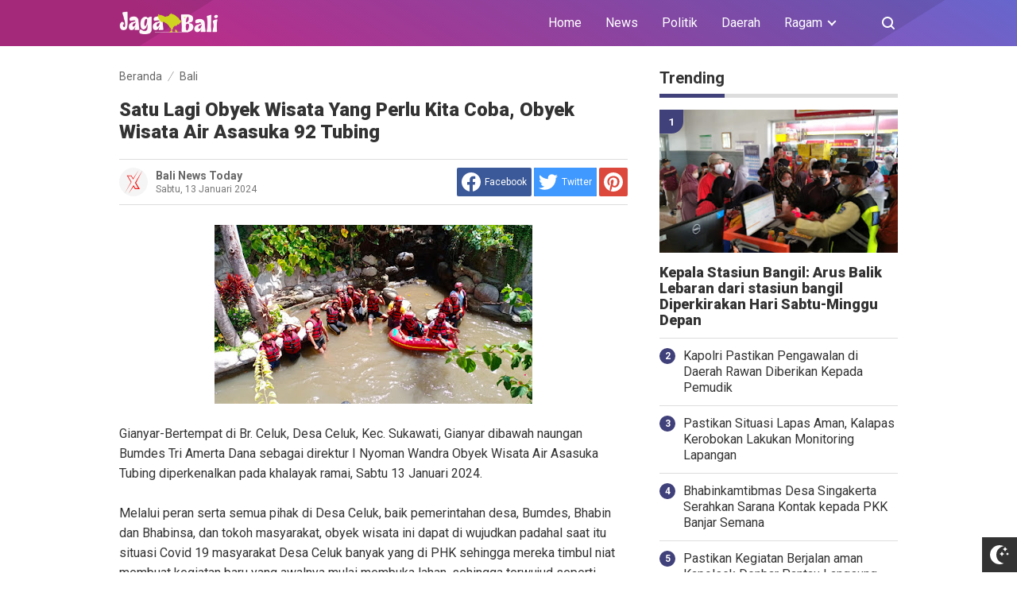

--- FILE ---
content_type: text/html; charset=UTF-8
request_url: https://www.jagabali.com/2024/01/satu-lagi-obyek-wisata-yang-perlu-kita.html
body_size: 32466
content:
<!DOCTYPE html>
<html dir='ltr' lang='id' xmlns='http://www.w3.org/1999/xhtml'>
<head>
<meta content='text/html; charset=UTF-8' http-equiv='Content-Type'/>
<meta content='width=device-width,initial-scale=1.0,minimum-scale=1.0,maximum-scale=5.0' name='viewport'/>
<meta content='IE=edge' http-equiv='X-UA-Compatible'/>
<!--[ Theme color ]-->
<meta content='#212121' name='theme-color'/>
<meta content='#212121' name='msapplication-navbutton-color'/>
<meta content='#212121' name='apple-mobile-web-app-status-bar-style'/>
<meta content='yes' name='apple-mobile-web-app-capable'/>
<!--[ Favicon ]-->
<link href='https://www.jagabali.com/favicon.ico' rel='apple-touch-icon' sizes='120x120'/>
<link href='https://www.jagabali.com/favicon.ico' rel='apple-touch-icon' sizes='152x152'/>
<link href='https://www.jagabali.com/favicon.ico' rel='icon' type='image/x-icon'/>
<link href='https://www.jagabali.com/favicon.ico' rel='shortcut icon' type='image/x-icon'/>
<!--[ SingleItem title ]-->
<title>Satu Lagi Obyek Wisata Yang Perlu Kita Coba, Obyek Wisata Air Asasuka 92 Tubing - jagabali.com</title>
<!--[ Browser data, description and keyword ]-->
<link href='https://www.jagabali.com/2024/01/satu-lagi-obyek-wisata-yang-perlu-kita.html' rel='canonical'/>
<meta content='Satu Lagi Obyek Wisata Yang Perlu Kita Coba, Obyek Wisata Air Asasuka 92 Tubing' name='description'/>
<meta content='jagabali.com, Satu Lagi Obyek Wisata Yang Perlu Kita Coba, Obyek Wisata Air Asasuka 92 Tubing, Add_your_addtional_keyword_here ' name='keywords'/>
<link href='https://blogger.googleusercontent.com/img/b/R29vZ2xl/AVvXsEhLKBT6GdHt4n8f0eukB4JpZhM79tbLKW8YkOSERvNaK85PnhNvkd1GLbdI0qK6VXuyQHAXsRYMQAaFWvF-YN7KMwzTdxwmkKikngnQUvrCvT86HTV2g-Knu8FsFGzuPXnGOytQW8Xms2v2bpngkzJJjBCDupjY1WGxlxHkwnDDhJO9SX7_2AanJLqidY-c/w0/IMG-20240113-WA0081.jpg' rel='image_src'/>
<!--[ Generator and RRS ]-->
<meta content='blogger' name='generator'/>
<link href='https://www.jagabali.com/feeds/posts/default' rel='alternate' title='jagabali.com » Atom' type='application/atom+xml'/>
<link href='https://www.jagabali.com/feeds/posts/default?alt=rss' rel='alternate' title='jagabali.com » Feed' type='application/rss+xml'/>
<link href='https://www.jagabali.com/feeds/comments/default?alt=rss' rel='alternate' title='jagabali.com » Comments Feed' type='application/rss+xml'/>
<!--[ Open graph ]-->
<meta content='Satu Lagi Obyek Wisata Yang Perlu Kita Coba, Obyek Wisata Air Asasuka 92 Tubing' property='og:title'/>
<meta content='https://www.jagabali.com/2024/01/satu-lagi-obyek-wisata-yang-perlu-kita.html' property='og:url'/>
<meta content='jagabali.com' property='og:site_name'/>
<meta content='article' property='og:type'/>
<meta content='Satu Lagi Obyek Wisata Yang Perlu Kita Coba, Obyek Wisata Air Asasuka 92 Tubing' property='og:description'/>
<meta content='Satu Lagi Obyek Wisata Yang Perlu Kita Coba, Obyek Wisata Air Asasuka 92 Tubing' property='og:image:alt'/>
<meta content='https://blogger.googleusercontent.com/img/b/R29vZ2xl/AVvXsEhLKBT6GdHt4n8f0eukB4JpZhM79tbLKW8YkOSERvNaK85PnhNvkd1GLbdI0qK6VXuyQHAXsRYMQAaFWvF-YN7KMwzTdxwmkKikngnQUvrCvT86HTV2g-Knu8FsFGzuPXnGOytQW8Xms2v2bpngkzJJjBCDupjY1WGxlxHkwnDDhJO9SX7_2AanJLqidY-c/w0/IMG-20240113-WA0081.jpg' property='og:image'/>
<!--[ Twitter card ]-->
<meta content='Satu Lagi Obyek Wisata Yang Perlu Kita Coba, Obyek Wisata Air Asasuka 92 Tubing' name='twitter:title'/>
<meta content='https://www.jagabali.com/2024/01/satu-lagi-obyek-wisata-yang-perlu-kita.html' name='twitter:url'/>
<meta content='summary_large_image' name='twitter:card'/>
<meta content='Satu Lagi Obyek Wisata Yang Perlu Kita Coba, Obyek Wisata Air Asasuka 92 Tubing' name='twitter:image:alt'/>
<meta content='https://blogger.googleusercontent.com/img/b/R29vZ2xl/AVvXsEhLKBT6GdHt4n8f0eukB4JpZhM79tbLKW8YkOSERvNaK85PnhNvkd1GLbdI0qK6VXuyQHAXsRYMQAaFWvF-YN7KMwzTdxwmkKikngnQUvrCvT86HTV2g-Knu8FsFGzuPXnGOytQW8Xms2v2bpngkzJJjBCDupjY1WGxlxHkwnDDhJO9SX7_2AanJLqidY-c/w0/IMG-20240113-WA0081.jpg' name='twitter:image:src'/>
<!--[ Sife verification ]-->
<meta content='xxxxxxxxxxxxxxxxx_g' name='google-site-verification'/>
<meta content='xxxxxxxxxxxxxxxxx' name='msvalidate.01'/>
<meta content='xxxxxxxxxxxxxxxxx' name='p:domain_verify'/>
<meta content='xxxx_xxxxx-xxxxxxx' name='majestic-site-verification'/>
<meta content='jagabali.com' name='copyright'/>
<!-- Schema WebSite -->
<script type='application/ld+json'>{ "@context": "http://schema.org", "@type": "WebSite", "@id": "#website", "url": "https://www.jagabali.com/", "potentialAction": { "@type": "SearchAction", "target": "https://www.jagabali.com/search?q={search_term}", "query-input": "required name=search_term" } }</script>
<link href='https://blogger.googleusercontent.com/img/b/R29vZ2xl/AVvXsEhLKBT6GdHt4n8f0eukB4JpZhM79tbLKW8YkOSERvNaK85PnhNvkd1GLbdI0qK6VXuyQHAXsRYMQAaFWvF-YN7KMwzTdxwmkKikngnQUvrCvT86HTV2g-Knu8FsFGzuPXnGOytQW8Xms2v2bpngkzJJjBCDupjY1WGxlxHkwnDDhJO9SX7_2AanJLqidY-c/s72-w400-c-h225/IMG-20240113-WA0081.jpg' rel='image_src'/>
<link href='//adservice.google.ca' rel='dns-prefetch'/><link href='//googleads.g.doubleclick.net' rel='dns-prefetch'/><link href='//adservice.google.com' rel='dns-prefetch'/><link href='//www.googletagservices.com' rel='dns-prefetch'/><link href='//pagead2.googlesyndication.com' rel='dns-prefetch'/><link href='//maxcdn.bootstrapcdn.com' rel='dns-prefetch'/><link href='//resources.blogblog.com' rel='dns-prefetch'/><link href='//fonts.googleapis.com' rel='dns-prefetch'/><link href='//disqus.com' rel='dns-prefetch'/><link href='//github.com' rel='dns-prefetch'/><link href='//cdn.rawgit.com' rel='dns-prefetch'/><link href='//1.bp.blogspot.com' rel='dns-prefetch'/><link href='//2.bp.blogspot.com' rel='dns-prefetch'/><link href='//3.bp.blogspot.com' rel='dns-prefetch'/><link href='//4.bp.blogspot.com' rel='dns-prefetch'/><link href='//www.blogger.com' rel='dns-prefetch'/><link href='//www.facebook.com' rel='dns-prefetch'/><link href='//plus.google.com' rel='dns-prefetch'/><link href='//twitter.com' rel='dns-prefetch'/><link href='//www.youtube.com' rel='dns-prefetch'/><link href='//feedburner.google.com' rel='dns-prefetch'/><link href='//feeds.feedburner.com' rel='dns-prefetch'/><link href='//platform.twitter.com' rel='dns-prefetch'/><link href='//apis.google.com' rel='dns-prefetch'/><link href='//connect.facebook.net' rel='dns-prefetch'/><link href='//www.google-analytics.com' rel='dns-prefetch'/><link href='//www.gstatic.com' rel='dns-prefetch'/><link href='//static.xx.fbcdn.net' rel='dns-prefetch'/><link href='//tpc.googlesyndication.com' rel='dns-prefetch'/><link href='//syndication.twitter.com' rel='dns-prefetch'/><link href='//fonts.gstatic.com' rel='dns-prefetch'/><link href='https://3p.ampproject.net' rel='dns-prefetch'/><link href='https://lh3.googleusercontent.com' rel='dns-prefetch'/><link href='https://tpc.googlesyndication.com' rel='dns-prefetch'/><link href='https://i.ytimg.com' rel='dns-prefetch'/><link href='https://i3.ytimg.com' rel='dns-prefetch'/><link href='https://img.youtube.com' rel='dns-prefetch'/><link href='https://www.googletagmanager.com' rel='dns-prefetch'/><link href='https://adservice.google.co.id/' rel='dns-prefetch'/><link href='//cdnjs.cloudflare.com/' rel='dns-prefetch'/><link href='//resources.blogblog.com/' rel='dns-prefetch'/>
<link href='https://fonts.gstatic.com' rel='preconnect'/>
<link href='https://fonts.googleapis.com/css2?family=Roboto:wght@400;700;900&display=swap' rel='stylesheet'/>
<!--END OG CODE-->
<style id='page-skin-1' type='text/css'><!--
/*Blogger Template Style
Name    : PinkTong
Version : 1.5.1
Author  : Insan Muliadi
Url     : https://www.goinsan.com/
Sources used: https://github.com/wingkwong/lazy-load-youtube-videos,https://github.com/dinbror/blazy,https://github.com/abouolia/sticky-sidebar
Powered by: Blogger
----------------------------------------------- */
/*css reset*/
a,abbr,acronym,address,applet,article,aside,audio,b,big,blockquote,body,canvas,caption,center,cite,code,dd,del,details,dfn,div,dl,dt,em,embed,fieldset,figcaption,figure,footer,form,h1,h2,h3,h4,h5,h6,header,hgroup,html,i,iframe,img,ins,kbd,label,legend,li,mark,menu,nav,object,ol,output,p,pre,q,ruby,s,samp,section,small,span,strike,strong,sub,summary,sup,table,tbody,td,tfoot,th,thead,time,tr,tt,u,ul,var,video{margin:0;padding:0;border:0;font-size:100%;vertical-align:baseline}article,aside,details,figcaption,figure,footer,header,hgroup,menu,nav,section{display:block}ol,ul{list-style:none}blockquote,q{quotes:none}blockquote:after,blockquote:before,q:after,q:before{content:'';content:none}table{border-collapse:collapse;border-spacing:0}
html{height:100%;scroll-behavior:smooth;}
:root{
--bg:linear-gradient(30deg,#c39 19%,#66c 100%); /* Warna untuk header */
--bg-link:#40407a;
--bg-link-hover:#DE2F1B;
--link-color:#1C7CA6;
--link-hover:#e74c3c;
}
.search-submit,.tableit,button,input,select,textarea,#menu-icon,.search-icon{-webkit-tap-highlight-color:transparent;-webkit-user-select:none;-khtml-user-select:none;-moz-user-select:none;-ms-user-select:none;user-select:none}
.clearfloat:after,.clearfloat:before,.sidebar .widget-content:after,.sidebar .widget-content:before{display:table;content:''}.clearfloat:after,.sidebar .widget-content:after{clear:both}
.separator{text-align:center;}
.sidebar-img img{border:1px solid #ddd;width:99%!important}
#navbar-iframe{height:0;visibility:hidden;display:none}
#page-content{min-height:100%}
svg{width:24px;height:24px;vertical-align:middle}
body{background:#fff;color:#efefef;font-size:16px;font-family:'Roboto',sans-serif;text-align:left;text-rendering:optimizeLegibility!important;padding:0;margin:0;font-weight:normal;transition:transform ease-in-out .2s;overflow-x:hidden;min-width:320px;background-repeat: no-repeat;background-position: right bottom;background-attachment: fixed;}
body.no-overflow{transform:translate3D(80vw,0,0);position:fixed;left:0;top:0;overflow:hidden}
.preventor{transition:ease-in-out .2s}.no-overflow .preventor{position:fixed;width:100%;height:100%;background:rgba(0,0,0,.5);z-index:10}
ul,ol{list-style:none;padding:0;margin:0}
a:link{color:var(--link-color);text-decoration:none}
a:visited{color:#25A1D7;text-decoration:none}
a:hover{color:var(--link-hover)}
a:focus,a:active,i:focus,i:active{outline:0}
a img{border-width:0;width:auto;height:100%}
img{text-indent:-1000px}
.mini-list{-webkit-tap-highlight-color:transparent;-webkit-user-select:none;-khtml-user-select:none;-moz-user-select:none;-ms-user-select:none;user-select:none}
.clearfloat:before,.clearfloat:after,.sidebar .widget:before,.sidebar .widget:after{display:table;content:''}
.clearfloat:after,.sidebar .widget:after{clear:both}
.full-row{width:100%;margin:0 auto;max-width:980px}
#searchbox,#searchbox input[type="submit"],#menu-icon{background-color:rgba(255,255,255,0)}
/* Header Wrapper */
#header{position:relative;position:-webkit-sticky;/* Safari */position:sticky;left:0;top:0;min-height:38px;margin-bottom:30px;padding:10px 0;background:/*falback*/#75539e;background:var(--bg);z-index:99}
.bg-color:after,.bg-color:before{content:'';position:absolute;left:-60px;top:0;height:100%;max-height:58px;-ms-transform:skewX(-58deg);-webkit-transform:skewX(-58deg);transform:skewX(-58deg)}.bg-color:before{width:22%;background:rgba(0,0,0,.1)}.bg-color:after{width:94%;background:rgba(0,0,0,.1)}
#header-area{display:table;position:relative;margin:0 auto;word-wrap:break-word;z-index:9}
#header-wrapper{z-index:9;position:relative;}
#Header1{float:left;padding:0}
#header-wrapper h1.title,#header-wrapper h2.title{color:#333;font-size:24px;margin:0;font-weight:700;text-transform:capitalize;}
#header-wrapper h1.title a,#header-wrapper h2.title a{color:#fff;white-space:nowrap}
#header-wrapper h1.title a:hover,#header-wrapper h2.title a:hover{color:#eee}
.descriptionwrapper{display:none;visibility:hidden;width:0;height:0}
.Header img{max-width:125px;height:auto;width:100%;display:block;}
#header-inner,.mini-list li,#searchbox input{display:table-cell;height:38px;vertical-align:middle}
.mini-list{float:right;margin-right:60px}
#menu-icon{display:none;float:right;margin:7px 0;cursor:pointer;width:24px;height:24px;position:relative;z-index:10}
#menu-icon svg,.closeButton svg{fill:#fff}
.closeButton{position:absolute;right:20px;top:16px;border-radius:50%;cursor:pointer;display:none}
.mini-list li{color:#fff;padding:0 15px;text-align:center;position:relative;white-space:nowrap}
.mini-list li a{color:currentcolor}
.mini-list a:hover{text-decoration:underline}
.menu-dropdown{position:absolute;left:0;z-index:999;background:#333;top:48px;visibility:hidden;transition:visibility 0.3s linear,opacity 0.3s linear;opacity:0;box-shadow:0 3px 10px rgba(0,0,0,.2);min-width:100%}
.mini-list li:hover .menu-dropdown{visibility:visible;opacity:1}
.menu-dropdown li{display:block;height:auto;padding:10px 15px;text-align:left;border-top: 1px solid rgba(0,0,0,.2);}
.dropdown-item .dropdown-label{position:relative;padding-right:20px;cursor:pointer}
.dropdown-symbol{position:absolute;right:6px;top:50%;margin-top: -1px;}
.dropdown-symbol:before,.dropdown-symbol:after{content:'';width:8px;height:2px;background:currentcolor;display:block;position: absolute;transition:ease-in-out .2s;right: 0;}
.dropdown-symbol:after{transform:rotate(-45deg);right:-4px;}
.dropdown-symbol:before{transform:rotate(45deg);}
.dropdown-item:hover .dropdown-symbol{transform:rotate(0deg)}
.menu-dropdown:before{display:block;position:absolute;height:10px;width:100%;content:'';left:0;top:-10px}
/* Search Box */
#box{position:absolute;top:0;right:0;display:block;box-sizing:border-box;float:right;border-radius:0;overflow:hidden;height:38px;z-index:9}
#searchbox{position:relative}
#gosearch{display:block}
#searchbox input[type='text']{background:0;color:#666;width:0px;padding:0 12px;white-space:nowrap;text-overflow:ellipsis;border-width:0;border-style:solid;border-color:#fff;outline:none;font-size:13px;box-sizing:border-box;-webkit-transition:all .2s;transition:all .2s;text-align:center;border-radius:3px}
#searchbox ::placeholder{color:#666;opacity:.6}#searchbox :-ms-input-placeholder{color:#666}#searchbox ::-ms-input-placeholder{color:#666}
#searchbox input:focus{width:160px;background:rgba(255,255,255,1)}
#searchbox input:focus ~ .search-icon{background:0;opacity:.5}
.search-icon{position:absolute;top:0;right:0;width:24px;height:38px;border:0;overflow:hidden;cursor:pointer}
#box svg{position:absolute;top:7px;left:0;fill:#fff}
/*wrapper*/
.content-wrapper{background:0;position:relative;z-index:2;padding:0px;min-height:calc(100vh - 206px)}
#outer-wrapper{width:100%;padding:0;-moz-box-sizing:border-box;-webkit-box-sizing:border-box;box-sizing:border-box}
#main-wrapper{position:relative;width:640px;word-wrap:break-word;margin:0;padding:0;-moz-box-sizing:border-box;-webkit-box-sizing:border-box;box-sizing:border-box;float:left}
#main-wrapper.queryview{margin:0 auto;float:none}
#main-wrapper.pageview{margin:0 auto;float:none;width:100%}
#sidebar-wrapper{position:relative;display:block;width:300px;word-wrap:break-word;margin:0;padding:0;float:right;}
.sidebar{color:#666;line-height:1.3em;border-top:0;padding:0}
.sidebar h2,.sidebar h3{color:#333;font-size:20px;padding:0 0 10px;border-bottom:5px solid var(--bg-link);text-align:left;font-weight:700;position:relative;clear:both;display: inline-block;}
.sidebar h2:after,.sidebar h2:after{content:'';display:block;left:0;clear: both;}
.sidebar li{line-height:1.3em;margin:0px;padding:10px 0;border-bottom:1px solid #ddd}
.sidebar .widget{margin:0 0 25px;padding:0}
.sidebar .widget:last-child{margin-bottom:0}
.sidebar h2+.widget-content,.sidebar h3+.widget-content, .sidebar .contact-form-widget{margin-top:-5px;padding-top:15px;background:none;border-top:5px solid #ddd;}
.sidebar a:link,.sidebar a:visited{text-decoration:none}
.sidebar li a:hover{color:#f4782c;text-decoration:none}
.sidebar ul{list-style:none;margin:0;padding:0}
.breadcrumbs-box{background:none;width:auto;overflow:hidden;margin-bottom:20px;padding:0;}
.breadcrumbs{background:0;width:auto;margin:0px;padding:0;font-size:14px;color:#666;white-space:nowrap;overflow:hidden;text-overflow:ellipsis}
.breadcrumbs li{list-style-type:none;display:inline-block;float:left}
.breadcrumbs a{display:block;text-decoration:none;outline:0;transition:all .3s ease-in-out;color:#666;}
.breadcrumbs a:hover{color:var(--link-hover)}
.breadcrumbs>span{float:left;display:block;position:relative}
.breadcrumbs>span:not(:last-child){background-image:url("[data-uri]");background-repeat:no-repeat;background-position:center right;padding-right:18px;margin-right:4px;background-size:14px}
.indexview .article,.queryview .article{display:block;position:relative;height:auto;border-bottom:0px solid #ddd;margin-bottom:30px;float:left;width:48%;margin-right:4%}
.indexview .article:nth-of-type(2n),.queryview .article:nth-of-type(2n){margin-right:0;clear:right}
.article:nth-of-type(2n+1){clear:both}
.indexview .sumcontent .post-title,.queryview .sumcontent .post-title{font-size:18px;margin-bottom:15px}
.indexview .sumcontent .post-title a,.queryview .sumcontent .post-title a{color:#333;padding:0!important}
.indexview .sumcontent .post-title a:hover,.queryview .sumcontent .post-title a:hover{color:var(--link-hover)}
.indexview .post-body{margin-top:0!important;padding:0}
.thumb-area{position:relative;background-color:#f5f5f5;overflow:hidden;width:100%;height:0;-moz-box-sizing:border-box;-webkit-box-sizing:border-box;box-sizing:border-box;display:block;margin-bottom:15px;padding-top:60%;background-size: cover;}
.thumbox{position:absolute;display:block;top:0;left:0;width:100%;height:100%;background-repeat:no-repeat;background-position:center center;background-size:cover;}
.thumb-area .spanlabel{position:absolute;left:0;top:0;color:#fff;padding:5px 10px;background:#000;font-weight:700}
.thumbox img{max-width:none;position:absolute;width:100%;height:auto;min-height:100%;left:-9999px;right:-9999px;display:block;text-indent:-1000px}
.thumb-area .post-labels{position:absolute;top:0;left:0;z-index:1}
.thumb-area .post-labels a{color:#fff;padding:5px 8px;margin-right:1px;margin-bottom:1px;display:none;float:left;border:0;font-size:12px;background-color:var(--bg-link);border-radius:0;text-transform:uppercase}
.thumb-area .post-labels a:first-child{display:block}
.thumb-area .post-labels a:hover{background-color:var(--bg-link-hover)}
#judul-post .post-title{font-size:24px;text-transform:capitalize;color:#333;margin-bottom:20px}
.postdescription{color:#666;margin-bottom:25px;font-style:italic;font-size:95%}
.post{padding:0;margin:0;border:0px solid #eee;border-top:none}
.post-title{color:#000;margin:0px;padding:0px 0;font-weight:900}
.post-body #konten h2,.post-body #konten h3,.post-body #konten h4{margin:15px 0 10px}
.post-body #konten h2{font-size:22px}.post-body #konten h3{font-size:20px}.post-body #konten h4{font-size:18px}.post-body h5{font-size:16px}
.post-body{margin:0;font-size:16px;padding:0;color:#333}
.post-body b,.post-body strong{font-weight:700}
.post-body i,.post-body em{font-style:italic}
.post-body sup,.post-body sub{font-size:smaller}
.post-body sup{vertical-align:super}
.post-body sub{vertical-align:sub}
.post-body p{margin-bottom:25px}
#top-img img{position:relative;width:100%;height:auto;margin:0 0 15px}
#desc{display:none}
.post-body{line-height:1.6em}
textarea,.precode{width:100%;-moz-box-sizing:border-box;-webkit-box-sizing:border-box;box-sizing:border-box}
.precode{/*! padding:20px; *//*! border:1px solid #ddd; */overflow:auto;/*! height:180px; *//*! background:#ddd */}
.post-body pre{position:relative;padding-top:18px;line-height: 1.3;}
.post-body pre::before{font-size:14px;position:absolute;top:0;padding:0 10px;left:0;right:0;color:#fff;
display:block;margin:0;content:'Codelines - doubleclick to select all!';height:18px;background:#d2cbb8}
.separator a{margin-left:0!important;margin-right:0!important}
.post-body img{max-width:100%;height:auto;padding:0;margin:0 auto;display:block}
.dlbtn{display:inline-block;padding:5px 20px;background:#00A376;border-radius:3px;color:#fff!important;text-align:center}
.dlbtn:hover{background:orange}
.post-footer{color:#444;text-transform:none;letter-spacing:.01em;line-height:1.4em;margin:0}
/*== Post Table ==*/
.post-body table{border-collapse:collapse;border-spacing:0;margin:25px auto;font-size:14px}
.post-body table td,.post-body table caption{background:0;border:0px solid rgba(0,0,0,0.05);padding:10px;text-align:left;vertical-align:top}
.post-body table th{background:#75539e;color:#fff;border:0px solid rgba(0,0,0,0.05);border-bottom:0;padding:10px;text-align:left;vertical-align:top;font-weight:700}
.post-body table th a{color:#fff}
.post-body table tr:nth-of-type(odd){background:#f6f6f6}
.post-body table tr:nth-of-type(even){background:#fdfdfd}
.post-body table.tr-caption-container {margin:0 0 10px;}
.post-body table caption{border:none;font-style:italic;}
.post-body td, .post-body th{vertical-align:top;text-align:left;padding:3px 5px;border:0px solid #97b28e;}
.post-body table td:not(:last-child){border-right:1px solid rgba(0,0,0,.02)}.post-body table th:not(:last-child){border-right:1px solid rgba(255,255,255,.1)}
.post-body th a:hover{color:#fff;}
.post-body td a{color:#333;}
.post-body td a:hover{color:#cf4d35;}
.post-body table.tr-caption-container td{border:0;text-align:center;color:#666;box-sizing:border-box;padding:0;line-height:1}
.post-body table.tr-caption-container, .post-body table.tr-caption-container img{width:auto;height:auto;margin:0;position:relative;}
.post-body table.tr-caption-container img{margin:0;display:block}
.post-body ol,.post-body ul{margin:0 0 25px 5px}
.post-body ol:after,.post-body ol:before,.post-body ul:after,.post-body ul:before{content:'';display:table;width:100%}
.post-body ol li,.post-body ul li{position:relative;padding-left:30px;margin:8px 0}
.post-body ol li:before,.post-body ul li:before{position:absolute}
.post-body ol{counter-reset:san}
.post-body ol li:before{content:counter(san);counter-increment:san;left:0;width:18px;height:18px;background-color:#25a1d7;text-align:center;border-radius:50%;color:#fff;font-size:12px;top:3px;line-height:18px}
.post-body ul li:before{content:'';width:16px;height:16px;left:4px;top:4px;background-image:url([data-uri]);background-position:center center;background-repeat:no-repeat;background-size:100% 100%}
.post-body table td.tr-caption{padding:3px 5px 0 0;position:absolute;bottom:0;background:#fff;font-size:10px;display:inline-block;left:0;margin-right:10px;text-align:left;}
.feed-links{display:none}
.clear{clear:both}
/*== postmeta ==*/
#top-box{margin-bottom:25px}
.postmeta{text-transform:capitalize;position:relative;}
.sumcontent .post-labels{position:absolute;top:0;left:0;z-index:1}
.sumcontent .post-labels a{color:#fff;padding:5px;margin-right:1px;margin-bottom:1px;float:left;border:0;font-size:12px;background-color:#75539e;border-radius:0;text-transform:uppercase}
.sumcontent .post-labels a:not(:first-child){display:none}
.sumcontent .post-labels a:hover{background-color:#7f93cf}
.sumcontent{overflow:hidden}
.summary{line-height:150%;font-size:14px}
.sumcontent .postmeta{border:0;padding:0;display:block;overflow:hidden;white-space:nowrap;text-overflow:ellipsis;font-size:12px}
.sumcontent .postmeta svg{vertical-align:sub;width:14px;height:14px;fill:#666;margin-right:2px;}
.sumcontent .postmeta li{float:left;color:#666;line-height:1;margin-bottom:15px}
.sumcontent .post-author~.clock{margin-left:2px;padding-left:15px;background:url("[data-uri]") center left no-repeat;background-size:16px}
.sumcontent .postmeta li a{color:#666}
.post-header .postmeta{padding:10px 0;border:1px solid #ddd;border-left:0;border-right:0;display:table;width:100%;}
.fleft{float:left;display:table}
.authorava,.detil{display:table-cell;vertical-align:middle}
.authorava-x{display:block;width:36px;height:36px;border-radius:50%;overflow:hidden;background:#f5f5f5;}
.authorava-x img{width:100%;height:auto}
.authorava{width:36px;padding-right:10px}
.detil .post-author{margin-bottom:2px;font-size:14px;font-weight:700;color:#666}
.date-footer{font-size:12px;font-weight:400;color:#666;line-height:1.3em;margin-bottom:30px;text-transform:capitalize;}
.postmeta .share-box{position:relative;float:right}
.post-footer .share-box{margin:10px 0 30px}
.sharecontainer{overflow:hidden;width:100%}
.sharecontainer svg{fill:#fff}
.sharecontainer span{padding-left:5px;display:inline-block;vertical-align:middle;}
.sharecontainer a{position:relative;border-radius:2px;text-decoration:none;padding:6px;font-size:12px;float:left;text-align:center;box-sizing:border-box;color:#fff}
.fbshare{background:#3b5998}
.twshare{background:#000;overflow:hidden}
.twshare:before{content:'';width:100%;height:100%;display:block;background:#4099ff;position:absolute;left:0;top:0;z-index:0}.twshare span,.twshare svg{position:relative}
.pinit,.washare{width:36px;height:36px;background-repeat:no-repeat;background-position:50% 50%}
.pinit{background-color:#dc483c}
a.washare{background-color:green}
.tlshare{background:#54a9eb}
.sharecontainer a:not(:last-child){margin-right:3px}
.sharecontainer a:hover,.twshare:hover:before{color:#fff;background-color:#000;text-decoration:none}
.clock{padding:0;margin:0;text-transform:capitalize;font-size:12px;color:#767676}
.author a{color:#333}
.author a:hover,.clock a:hover,.komen a:hover{color:#f4782c}
.postview .post-author svg{margin-left:5px;width:14px;height:14px;fill:#4099ff;display:inline-block;vertical-align:top}
.detils{display:block;}
.detils>span{float:left;display:block;}
.detils>span:not(:last-child){margin-right:10px;padding-right:10px;border-right:1px solid #ddd}
.date-footer .post-labels{display:block;width:100%}
/* ==== Related Post Widget Start ==== */
.related-post {width:100%;margin:0 auto;-moz-box-sizing:border-box;-webkit-box-sizing:border-box;box-sizing:border-box;clear:both;margin-bottom:20px}
.related-post h3{color:#fff;margin:10px 0 20px;text-align:center;overflow:hidden;text-transform:uppercase;display:inline-block;width:100%;font-weight:700}
.related-post h3 span{display:inline-block;padding:5px 10px;position:relative;text-align:center;background: #75539e;border-radius: 2px;}
.related-post h3 span:after,.related-post h3 span:before{background:#ddd;content:'';display:block;height:1px;position:absolute;top:50%;width:500%}
.related-post h3 span:before{right:100%}
.related-post h3 span:after{left:100%}
.related-post a{font-size:16px;color:#333}
/* Style 3 */
.related-post ul{-moz-box-sizing:border-box;-webkit-box-sizing:border-box;box-sizing:border-box;counter-reset:san}
.related-post-style-3{width:102%;margin-left:-1%}
.related-post-style-3 .related-post-item{display:block;float:left;width:23%;height:auto;margin:0 1% 20px;padding:0}
.related-post-style-3 .related-post-item:nth-of-type(4n+1){clear:both}
.related-post-item-titleimg{position:relative;display:block;height:0;margin-bottom:10px;overflow:hidden;padding-top:70%}
.related-post-style-3 .related-post-item-thumbnail{position:absolute;top:0;left:0;display:block;margin:0;width:100%;height:auto;max-width:none;min-height:100%;background-color:transparent;border:none;padding:0}
.related-post-style-3 .related-post-item-tooltip{overflow:hidden;position:relative;max-height:80px;line-height: initial;}
.related-post-style-3 .related-post-item-tooltip:after{display:block;content:'\B7\B7\B7';width:100%;height:30px;background:#fff;top:56px;position:absolute;color:#333}
.related-post-style-3 .related-post-item-title{font-weight:700;line-height:1}
.related-post .related-post-style-1{margin-bottom:20px}
.related-post .related-post-style-1 li{margin-left:20px;padding:5px 5px 10px;position:relative;text-align:left;list-style:square;}
.related-post-style-1 li a{font-size:16px;color:#e74c3c}
.related-post a:hover{color:var(--link-hover);text-decoration:underline}
/* ==== Related Post Widget End ==== */
/* CSS Comments */
.pager-nav{display:inline-block;width:100%;font-size:14px;vertical-align:middle}
#nextpost,#postpager,#prevpost{height:auto;padding:0}
#nextpost,#prevpost{display:inline-block}
#nextpost,#postpager,#prevpost{-moz-box-sizing:border-box;-webkit-box-sizing:border-box;box-sizing:border-box}
#nextpost,#prevpost{position:relative;border-radius:1px;}
#nextpost{float:right;text-align:right;margin-left:5px;}
#prevpost{float:right;text-align:left}
.pager-nav a{-moz-box-sizing:border-box;-webkit-box-sizing:border-box;box-sizing:border-box;padding:15px;display:inline-block;white-space:nowrap;color:#fff;text-align:center;background:#75539e;border-radius:3px;}
.pager-nav a:hover{color:#000}
.pager-nav a:active{position:relative;top:1px}
.pager-nav svg{width:16px;height:16px;fill:#fff;}
.notxt{padding:0 8px;display:inline-block;vertical-align:middle;}
#nextpost:hover svg,#prevpost:hover svg{fill:#000}
.expand-more .commentbtn{background:#75539e}
.commentbtn{white-space:nowrap;background:#6765cb;text-align:center;color:#fff;position:relative;display:block;left:0;float:left!important;padding:15px 16px;cursor:pointer;overflow:hidden;border-radius:3px;}
.commentbtn:after{content:'';background:#fff;display:block;position:absolute;padding-top:100%;padding-left:150%;margin-left:-50px !important;margin-top:-50%;opacity:0;transition:all .8s;}.commentbtn:active:after{padding:0;margin:0;opacity:1;transition:0s}
.commentbtn:active{top:2px}.blogger-box,.disqus-box{display:none;position:relative;width:100%;padding:0;border-top:0px solid #ddd;-moz-box-sizing:border-box;-webkit-box-sizing:border-box;box-sizing:border-box;margin:10px 0}
.s-word,.c-word{float:left;margin-right:5px}
.expand-more .disqus-box,.expand-more .blogger-box,.expand-more .c-word{display:block}
.expand-more .s-word,.c-word{display:none}
.reply-svg{float:left;margin-right:10px}
/*--- custom comments dte ---*/
#custom-comments{margin:20px 0}
.comment-avatar,.comment-body,.comment-header-detil{overflow:hidden}
#custom-comments h4{font-size:20px;margin-bottom:20px;color:#000;font-weight:700;border-bottom:1px solid #ddd;padding-bottom:10px;}
.comment-avatar{float:left;margin-right:10px;display:block;width:36px;height:36px;background:#ddd;border-radius:50%}
.comments .replies .comment-avatar{width:32px;height:32px}
.comment-url{display:none}
.comment-list{margin-bottom:15px;padding-bottom:15px;border-bottom:1px solid #ddd}
ul.comments{margin:0 0 20px;padding:0}
.comment-body{font-size:14px;margin:0 0 20px;color:#666}
.comment.reply{position:relative;}
.comment.reply .comment-body{margin:0 0 10px}
.comment-footer{font-size:12px;position:relative;margin:0;}
.comment-footer .a-reply{margin-right:10px;color:#333}
.custom-comments-pager{margin-bottom:20px}
#custom-comments #comment-editor{margin:0;width: 100%;}
.comments.replies{margin-bottom:10px}
.a-undo{background:#333;padding:2px 5px;border-radius:2px;color:#fff!important;display:none}
.comment-list .a-undo{display:inline-block;margin:20px 0;font-size:12px}
.a-delete{display:none;position:absolute;right:10px;color: #ddd !important;}
.comment-list:hover .a-delete,.replies:hover .a-delete{display:inline!important}
.comment-header .a-delete{font-size:12px}
.comment-author{font-weight:700}.comment-author a{color:#75539e}.comment-header{margin-bottom:5px;font-size:14px;text-transform:capitalize}
button,button[disabled]:active{font-size:12px;font-family:Arial;font-weight:normal;border-radius:3px;border:1px solid #49a5bf;padding:3px 10px;text-decoration:none;background:linear-gradient(to bottom,#93cede 0,#75bdd1 41%,#49a5bf 100%);color:#fff;display:inline-block;text-shadow:1px 1px 0 #528ecc;box-shadow:inset 1px 1px 0 0 #bbdaf7;cursor:pointer}
button:hover{color:#000}
button:active{color:#000}
button[disabled],button[disabled]:active{color:#000;cursor:default}
/* Profile */
.g-profile{display:none;padding-right:10px;text-transform:uppercase;vertical-align:text-bottom}
.g-follow_button{margin-left:10px!important}
.sidebar .Profile{padding:10px;background: #75539e;}
.Profile h2{display:none}
.Profile h2+.widget-content,.Profile .widget-content{text-align:center;padding:30px 0;border:1px solid rgba(255, 255, 255,.5);margin-top: 0;}
.Profile .widget-content>a:first-child{width:50px;height:50px;display:inline-block;border-radius:50%;text-align:center;overflow:hidden;border:4px solid #fff}
.Profile .profile-img{display:block;width:100%;height:auto}
.Profile .profile-name-link{color:#fff;font-size:.9em;opacity:1;overflow:hidden;font-weight:700}
.Profile .profile-name-link:hover{color:#fff}
.Profile .profile-link{cursor:pointer;font-size:14px;padding:6px 22px;display:inline-block;line-height:normal;border:1px solid rgba(255, 255, 255,.5);color:#fff}
.Profile .profile-link:hover{background:#fff;color:#333}
.profile-textblock{margin:.8em 0;font-size:14px;line-height:1.5em}
.profile-data{margin:0}
.profile-data a{background-position:left center}
.profile-datablock{margin:1em 0}
.profile-name-link{background:no-repeat left top;box-sizing:border-box;display:inline-block;max-width:100%;min-height:20px;padding-left:20px}
.clear {clear:both;}
.label-size{margin:0 5px 5px 0;padding:0;float:left;position:relative;text-align:center}
.label-size a,.label-size span{padding:8px 10px;display:block;float:left;font-size:14px;line-height:1}
.label-size a{background:#e5e5e5;color:#333}
.label-size a:hover{background:#333}
.label-size span{background:#333;color:#fff}
.label-size a:hover,.label-size span:hover{color:#fff!important}
.FeaturedPost h2{font-size:20px;color:#333;margin-bottom:10px}
.FeaturedPost{margin-bottom:30px}
.post-summary{position:relative;background:#f6f6f6;height:0;padding-top:60%;position:relative;overflow:hidden;width:100%;text-shadow:1px 1px 2px #000;}
.post-summary img{position:absolute;top:0;left:0;min-height:100%}
.post-summary h3{z-index:1;-moz-box-sizing:border-box;-webkit-box-sizing:border-box;box-sizing:border-box;width:100%;padding:10px 20px;margin:0;position:absolute;bottom:0;background-color:rgba(0,0,0,.6);text-transform:capitalize;font-size:24px}
.post-summary h3 a{color:#fff;font-weight:bold}
.post-summary h3:hover{background:#2f2f2f}
.post-summary p{display:none}
.PopularPosts .item-thumbnail{float:left;display:block;margin:0 10px 0 0;padding:0;border:0px solid #ddd;width:72px;height:58px;overflow:hidden}
.PopularPosts .item-thumbnail a{display:block;background:#f5f5f5}
.popular-posts img{display:block;width:100%;height:auto}
.popular-posts .item-title{font-size:16px;overflow:hidden}
.popular-posts .item-snippet{font-size:12px}
.PopularPosts .widget-content ul{width:100%;background:0;list-style-type:none;counter-reset:san}
.PopularPosts .widget-content ul li{font-size:16px;position:relative;margin:0 0px;padding:12px 0px;border-bottom:1px solid #ddd}
.PopularPosts .widget-content ul li a{color:#333;text-decoration:none}
.PopularPosts .widget-content ul li a:hover{color:var(--link-hover)}
.PopularPosts .widget-content ul li:first-child{border-top:none;padding-top:0!important;}
.PopularPosts .widget-content ul li:last-child{border-bottom:none}
.popular-posts li > a,.popular-posts li > .item-title{position:relative;padding-left:30px;display:block}
.popular-posts li > a:before,.popular-posts li > .item-title:before{padding:0}
.popular-posts li > a:first-child:before,.popular-posts li > .item-title:before{box-sizing:border-box;content:counter(san);counter-increment:san;position:absolute;top:0;left:0;color:#fff;font-weight:700;z-index:9;background:var(--bg-link);width: 20px;height: 20px;text-align: center;line-height: 20px;border-radius: 50%;font-size: 75%;}
.popular-posts li.first-child-class a:before{width:30px;height:30px;line-height:30px;color:#fff;text-align:center;border-radius:0 0 15px 0}
.popular-posts .first-child-class>a{padding:0}
.popular-posts .first-child-class>a,.popular-posts .first-child-class .item-title{font-size:18px;font-weight:900}
.popular-posts .first-child-class .item-thumbnail{float:none;width:100%;margin:0;height:auto;position:relative}
.first-thumb{display:block;margin-bottom:15px;width:100%;height:0;padding-top:60%;position:relative;background-position:center center;background-repeat:no-repeat;background-size:cover;}
.first-thumb.b-lazy{background-color:#f5f5f5;opacity:1}
#ArchiveList .toggle{cursor:pointer;font-family:Arial,sans-serif}#ArchiveList .toggle-open{_font-size:1.7em;line-height:.6em}#ArchiveList{text-align:left}#ArchiveList a.post-count-link,#ArchiveList a.post-count-link:link,#ArchiveList a.post-count-link:visited{text-decoration:none}#ArchiveList a.toggle,#ArchiveList a.toggle:link,#ArchiveList a.toggle:visited,#ArchiveList a.toggle:hover{color:inherit;text-decoration:none}.BlogArchive #ArchiveList ul li{background:none;list-style:none;list-style-image:none;list-style-position:outside;padding-left:0px;text-indent:0px;margin:.25em 0;background-image:none}.BlogArchive #ArchiveList ul ul li{padding-left:1.2em}.BlogArchive #ArchiveList .toggle{cursor:pointer;font-family:Arial,sans-serif}
#ArchiveList .toggle-open{_font-size:1.7em;line-height:.6em}
#ArchiveList{text-align:left}
#ArchiveList a.post-count-link,#ArchiveList a.post-count-link:link,#ArchiveList a.post-count-link:visited{text-decoration:none}
#ArchiveList a.toggle,#ArchiveList a.toggle:link,#ArchiveList a.toggle:visited,#ArchiveList a.toggle:hover{color:inherit;text-decoration:none}
.BlogArchive #ArchiveList ul ul li{padding-left:1.2em}
.BlogArchive #ArchiveList ul{margin:0;padding:0;list-style:none;list-style-image:none;border-width:0}
.BlogArchive #ArchiveList ul.posts li{padding-left:1.3em}
#ArchiveList .collapsed ul{display:none}
.flat .archivedate:first-child{padding-top:0}.archivedate.expanded{padding:0}
.hierarchy>.archivedate.expanded{border-bottom:1px solid #ddd;margin-top:10px!important}
#ArchiveList select{width:100%;padding:10px;box-sizing:border-box;border: 1px solid #ddd;}
/*==widget-social==*/
#widget-social{margin-bottom:10px;overflow:hidden;color:#fff;border-bottom:1px solid rgba(255,255,255,.1);padding-bottom:15px}
.widgetheading{padding:15px;font-size:18px;font-weight:bold;text-align:center;overflow:hidden}
.socialicons{overflow:hidden;text-align:center;display:inline;}
.socialicons a{padding:5px;margin-right:0.5%;border-radius:50%;display:inline-block;background:rgba(0,0,0,.1)}
.socialicons a:hover{background:#333}
.socialicons svg{fill:#fff}
.fbicon{background:#3B5998}
.twittericon{background:#55ACEE}
.yt{background:#D34836;margin-right:0!important}
.isicon{background:#9A9A9A}
#widget-social a{color:#fff}
/*== Footer Wrapper ==*/
#footer-wrapper{position:relative;color:#fff;width:100%;margin:10px 0 0;display:table;overflow:hidden;background:var(--bg)}
#footer-wrapper a{color:currentColor}
.f-width{background:#000}
.f-bl{position:relative;padding:20px 0}
.f-links{overflow:hidden;border-top:0px solid rgba(255,255,255,.2);padding:20px 0;display:table;}
.f-links>div{display:table-cell;height:auto;vertical-align:middle}
.f-text{font-size:12px;display:inline-block;width:100%}
.f-links a:hover{text-decoration:underline}
.f-links ul li{float:left;text-align:center}
.f-links ul li:not(:last-child){padding-right:20px}
.f-links ul li:last-child:after{content:'';margin:0}
.row-social ul{float:right}
.row-menu ul{float:left}
.row-social li{padding-right:10px}.row-social li:last-child{padding-right:0}
.row-social li a{display:block}
.row-social svg{fill:currentcolor}
.row-social li a:hover svg{fill:#ff0}
.mess .article{width:10%;float:none}
#otoyear{margin-right:5px;padding-right:5px;border-right:1px solid rgba(255,255,255,.5)}
.zeromessage{margin-bottom:20px}.zeromessage img{display:block;width:100%;height:auto}.zeromessage span{padding:20px;background:#f5f5f5;color:#000;display:block;font-size:22px}
.post-body blockquote{position:relative;padding:30px 30px 30px 40px;line-height:24px;background-color:#f6f6f6;margin:25px 0;font-family:Georgia,serif;border-left:10px solid #75539e;}
.quickedit{display:none}
/*== Homepage Page Navigation ==*/
#blog-pager{position:relative;text-align:center;margin:0 auto;width:100%}.pager-sizer{padding:0;display:inline-block;width:100%;text-align:center;vertical-align:middle;margin-bottom:20px;}#blog-pager-newer-link,.page-end-new{display:inline-block;vertical-align:middle;}#blog-pager-older-link,.page-end-older{display:inline-block;position:relative;vertical-align:middle;margin-left:5px}.blog-pager-newer-link,.blog-pager-older-link,.no-more-new,.no-more-old{background:var(--bg-link);border-radius:3px;overflow:hidden;}#blog-pager-older-link svg{fill:#fff;}.page-end{color:#eee;}#blog-pager a{color:#fff;padding:10px;display:block;position:relative}#blog-pager a:hover{background:#333;color:#fff}
#blog-pager svg{fill:#fff;}.adad{padding:0 10px;vertical-align:middle;}.no-more-old.pager-col{display:block}#blog-pager a:hover svg{fill:#fff!important;}
#blog-pager a:active{top:2px}
/* Back To Top */
#buttombutton{position:fixed;right:0;transition:ease-in-out .2s;bottom:-45px;z-index:99}
.dark-mode{display:block;background:#333;border-bottom:1px solid #222;cursor:pointer}
.buttombutton svg{padding:10px;fill:#fff}#backtop{background:#333;cursor:pointer}
.pager-nav a:hover{background-color:#ddd}
/*dark CSS*/
.dark .related-post-style-3 .related-post-item-tooltip:after,body.dark,.dark .post-body table td.tr-caption{background-color:#2f2f2f;color:#eee}
.dark .dark-mode svg{fill:#ff0}
.dark #header,.dark #footer-wrapper,.dark .related-post h3 span:after, .dark .related-post h3 span:before,.dark .related-post h3 span{background:#212121}
.dark .sidebar h2{color:#fff;border-bottom-color:#975f47}
.dark .sidebar h2 + .widget-content, .dark .sidebar h3 + .widget-content, .dark .sidebar .contact-form-widget,.dark .PopularPosts .widget-content ul li,.dark .sidebar li,.dark .post-header .postmeta{border-color:#212121}
.dark #judul-post .post-title,.dark .indexview .sumcontent .post-title a, .dark .queryview .sumcontent .post-title a,.dark .FeaturedPost h2,.dark .BlogArchive #ArchiveList ul li,.dark .post-body #konten h2,.dark .post-body #konten h3,.dark .post-body #konten h4{color:#fff}
.dark .sidebar .popular-posts li a,.dark .sidebar a,.dark .related-post a,.dark post-body a,.dark .post-header a,.dark .date-footer a,.dark .date-footer{color:#f9f9f9}
.dark .post-body,.dark .postdescription,.dark .popular-posts .item-snippet{color:#ddd}
.dark #breadcrumb a{color:#f5cd79}
.dark .f-width{background:#000}
.dark .label-size a,.dark .pager-nav a,.blog-pager-newer-link,.dark .blog-pager-older-link,.dark .no-more-new,.dark .no-more-old,.dark .popular-posts li > a:first-child:before{background:#494949}
.dark .postmeta li,.dark .postmeta li a{color:#aaa}
.dark .postmeta li svg{fill:#aaa}
.dark .thumb-area,.dark .first-thumb.b-lazy,.dark .post-summary{background-color:#262626}
.dark .indexview .sumcontent .post-title a:hover{color:var(--link-hover)}
.dark .clock{color:#999}
.dark .post-body blockquote{background:#222}
.dark .post-body table tr:nth-of-type(odd){background:#333}
.dark .post-body table tr:nth-of-type(even){background:#444}
/*--- lazy load---*/
.b-lazy{-webkit-transition:opacity .2s ease-in-out;-moz-transition:opacity .2s ease-in-out;-o-transition:opacity .2s ease-in-out;transition:opacity .2s ease-in-out;max-width:100%;opacity:0}
.b-lazy.b-loaded{opacity:1}
.llyv,.llyv .llyv-play-btn,.llyv img{cursor:pointer} .llyv{background-color:#000;margin-bottom:30px;position:relative;padding-top:56.25%;overflow:hidden} .llyv img{width:100%;top:-16.82%} .llyv .llyv-play-btn{width:80px;height:60px;background-color:#282828;z-index:1;border-radius:20px} .llyv .llyv-play-btn:before{content:"";border-style:solid;border-width:15px 0 13px 28px;border-color:transparent transparent transparent #fff} .llyv .llyv-play-btn:hover{background-color:red} .llyv .llyv-play-btn,.llyv .llyv-play-btn:before,.llyv iframe,.llyv img{position:absolute} .llyv iframe{height:100%;width:100%;top:0;left:0} .llyv .llyv-play-btn,.llyv .llyv-play-btn:before{top:50%;left:50%;transform:translate3d(-50%,-50%,0)}
/*--- iklan --*/
.iklan-wrapper,.iklan-wrapper-front{margin-bottom:25px}
.testad{position:relative}
.testad:after{content:'Ad';position:absolute;left:50%;top:50%;background:rgba(0,0,0,.3);width:30px;line-height:30px;text-align:center;color:#fff;font-size:12px;border-radius:50%;overflow:hidden;margin-left:-15px;margin-top:-15px}
/*Responsive*/
@media screen and (max-width:1024px){
.full-row{width:760px}
#main-wrapper,#sidebar-wrapper{float:none;width:100%;margin:0;border:0}
#sidebar-wrapper{margin-top:30px}
#menu-icon,.closeButton{display:block}
#box{right:40px}
.dark-mode{right:76px;}
#show-list::before{content:'MENU';position:absolute;top:19px;left:50%;transform:translateX(-50%);font-weight:700}
#menu-wrapper{float:none;margin:0}
#menutop a{padding:0}
.mini-list{margin:0;width:80vw;float:none;position:fixed;background:var(--bg);left:0;top:0;height:100%;min-height:100vh;z-index:9;padding-top:58px;transform:translate3D(-100%,0,0);transition:transform ease-in-out .2s}
.dark .mini-list{background:#1e1e1e}
.mini-list li{padding:10px 0;float:none;width:100%;text-align:center;border-top:1px solid rgba(0,0,0,.2);display:block;height:auto}
.mini-list li:last-child {border-bottom:1px solid rgba(0,0,0,.2)}
.mini-list a{width:100%}
.dropdown-item > a{padding:0}
.menu-dropdown{display:none;position:relative;top:10px;padding:0}
.mini-list li:hover .menu-dropdown{display:block}
}
@media screen and (max-width:768px){
.full-row{width:93%}
.postmeta{border:none;padding:5px 0}
.f-links>div{display:block;text-align:center}
.row-menu ul,.row-social ul{display:inline-block;vertical-align:middle;float:none}
.row-menu{margin-bottom:20px}
.f-links .row-menu ul li{width:48%;float:left;padding:12px 0;text-align:left;border-bottom:1px solid rgba(0,0,0,.2)}
.f-links .row-menu ul li:not(:nth-child(even)){margin-right:4%}
.row-menu ul{width:100%}
.f-text{text-align:center}
}
@media screen and (max-width:680px){
.notxt{display:none}
}
@media screen and (max-width:500px){
.fleft{float:none}
.post-header .share-box{float:left;margin-top:15px}
}
@media screen and (max-width:480px){
#Header1{float:none;width:100%;position:initial}
#top-img img{margin:10px 0}
#header-area{padding:0}
#htop:after{display:block;content:'';clear:both}
.editing{display:none}
#judul-post .post-title,.sumcontent .post-title,.post-summary h3{font-size:22px}
.post-body,.breadcrumbs{margin:0}
.indexview .article,.pageview .article{float:none;width:100%;min-height:auto;margin-right:0}
.sumcontent{overflow:visible;padding:0}.post{box-shadow:none}
.post-body #konten>img,.post-body #konten>p img,.post-body #konten>a img,.post-body #konten .llyv{position:relative;width:100vw;max-width:100vw;left:50%;right:50%;margin-left:-50vw;margin-right:-50vw}
.post-summary{width:108%;margin-left:-4%;padding-top:65%}
.post-summary h3{width:93%;left:3.5%;text-align:left}
.f-links li:after,.longtxt{display:none!Important}
.related-post-style-3 .related-post-item{width:47%;margin-right:3%}
.related-post-style-3 .related-post-item:nth-of-type(4n+1){clear:none}
.related-post-style-3 .related-post-item:nth-of-type(2n){margin-right:0px!important}
.related-post-style-3 .related-post-item:nth-of-type(2n+1){clear:both}
}

--></style>
<link href='https://www.blogger.com/dyn-css/authorization.css?targetBlogID=549852762567605810&amp;zx=af5da200-9970-407e-b74d-e73f229d8faf' media='none' onload='if(media!=&#39;all&#39;)media=&#39;all&#39;' rel='stylesheet'/><noscript><link href='https://www.blogger.com/dyn-css/authorization.css?targetBlogID=549852762567605810&amp;zx=af5da200-9970-407e-b74d-e73f229d8faf' rel='stylesheet'/></noscript>
<meta name='google-adsense-platform-account' content='ca-host-pub-1556223355139109'/>
<meta name='google-adsense-platform-domain' content='blogspot.com'/>

</head>
<body class='element-body'>
<script>
//<![CDATA[
/*
Dark mode made by duy-pham.blogspot.com
*/
function auto(){document.body.classList.add('auto');if(new Date().getHours()>21||new Date().getHours()<7){document.body.classList.add('dark');localStorage.setItem('347559dark','true')}else{document.body.classList.remove('dark');localStorage.setItem('347559dark','false')}}function dark(){localStorage.getItem('347559dark')=='true'?document.body.classList.add('dark'):document.body.classList.remove('dark')}if(localStorage.getItem('347559auto')=='true'){auto()}else{localStorage.getItem('347559dark')==null?auto():dark()}function toggle(){localStorage.setItem('347559auto',localStorage.getItem('347559auto')=='true'?'false':'true');localStorage.getItem('347559auto')=='true'?auto():document.body.classList.remove('auto')}function mode(){document.body.classList.remove('');localStorage.removeItem('347559auto');localStorage.setItem('347559dark',localStorage.getItem('347559dark')=='true'?'false':'true');dark()}
//]]>
</script>
<div id='body-feed'>
<span class='preventor'></span>
<header class='bg-color' id='header'>
<div class='full-row clearfloat' id='header-area'>
<div id='menu-icon' onclick='menuButton()'><svg id='icon-home' viewBox='0 0 24 24'><path d='M1 17h22v2h-22v-2zm0-12v2h22v-2h-22zm0 8h22v-2h-22v2z'></path></svg></div>
<div class='section' id='header-wrapper'><div class='widget Header' data-version='1' id='Header1'>
<div id='header-inner'>
<h2>
<a href='https://www.jagabali.com/' style='display: block'>
<img alt='jagabali.com' height='373px; ' id='Header1_headerimg' src='https://blogger.googleusercontent.com/img/a/AVvXsEjAz3Ff9zdjSZBuQYG2YbKC6OJU1h0VWOflk9zsv5i42Lx4QDTTaEWIIaaPqsEodHA9FZkc_UZWq1nQSETuTKnpDZacf_Wtg-FCO2kvRuLlJRjyo9WeDayOekpubEh8XpXNy4vUBAN3uA9cEEP5OT03m6_nzgHvA7kUGmrj1pSiAtb_X9E-kiMtxU0Adi-z=s1600' style='display:block' width='1600px; '/>
</a>
</h2>
</div>
</div><div class='widget HTML' data-version='1' id='HTML99'>
<div class='widget-content mini-list' id='show-list'>
<div class='closeButton' onclick='menuButton()'><svg height='24' viewbox='0 0 24 24' width='24' xmlns='http://www.w3.org/2000/svg'><path d='M12 2c5.514 0 10 4.486 10 10s-4.486 10-10 10-10-4.486-10-10 4.486-10 10-10zm0-2c-6.627 0-12 5.373-12 12s5.373 12 12 12 12-5.373 12-12-5.373-12-12-12zm6 16.538l-4.592-4.548 4.546-4.587-1.416-1.403-4.545 4.589-4.588-4.543-1.405 1.405 4.593 4.552-4.547 4.592 1.405 1.405 4.555-4.596 4.591 4.55 1.403-1.416z'></path></svg></div>
<!-- Silahkan Ganti simbol # dengan url kalian -->

<ul>
<li><a href='https://www.ketiklagi.com/'>Home</a></li>
<li><a href='https://www.ketiklagi.com/search/label/News?&max-results=10'>News</a></li>
<li><a href='https://www.ketiklagi.com/search/label/Politik?&max-results=10'>Politik</a></li>
<li><a href='https://www.ketiklagi.com/search/label/Daerah?&max-results=10'>Daerah</a></li>
<li class='dropdown-item'><span class='dropdown-label'>Ragam <span class='dropdown-symbol'></span></span>
<ul class='menu-dropdown'>
<li><a href='https://www.ketiklagi.com/search/label/Hukum?&max-results=10'>Hukum</a></li>
<li><a href='https://www.ketiklagi.com/search/label/Kriminal?&max-results=10'>Kriminal </a></li>
<li><a href='https://www.ketiklagi.com/search/label/Sosial?&max-results=10'>Sosial</a></li>
<li><a href='https://www.ketiklagi.com/search/label/Info?&max-results=10'>Info </a></li>
  </ul>
</li>
  </ul>
</div>
</div></div>
<div id='box'>
<div class='search-wrapper' id='search-wrapper'>
<form action='/search' id='searchbox' method='get'>
<label id='gosearch'>
<input aria-label='input your keyword here' name='q' placeholder='Type here' size='15' type='text'/>
<input name='max-results' type='hidden' value='10'/>
<span class='search-icon'><svg enable-background='new 0 0 24 24' viewBox='0 0 24 24'><path d='M19.7 18.3l-3.1-3.1c.9-1.2 1.4-2.6 1.4-4.2 0-3.9-3.1-7-7-7s-7 3.1-7 7 3.1 7 7 7c1.6 0 3-.5 4.2-1.4l3.1 3.1c.2.2.5.3.7.3s.5-.1.7-.3c.4-.4.4-1 0-1.4zm-8.7-2.3c-2.8 0-5-2.2-5-5s2.2-5 5-5 5 2.2 5 5-2.2 5-5 5z'></path></svg></span>
</label></form>
</div>
</div>
</div>
</header>
<!-- /header-wrapper -->
<div class='content-wrapper full-row' id='main-area'>
<!-- iklan -->
<div id='iklan-atas-wrapper'>
<div class='iklan-atas iklan-wrapper-front section' id='iklan-atas'><div class='widget HTML' data-version='1' id='HTML1'>
<div class='widget-content'>
</div>
</div><div class='widget HTML' data-version='2' id='HTML76'>
<div class='widget-content kode-iklan-atas'>
</div>
</div></div>
</div>
<div class='clearfloat' id='outer-wrapper'>
<div class='postview' id='main-wrapper' role='main'>
<div class='main section' id='main'><div class='widget Blog' data-version='1' id='Blog1'>
<div class='breadcrumbs-box'>
<nav class='breadcrumbs' id='breadcrumb' itemscope='itemscope' itemtype='https://schema.org/BreadcrumbList'>
<span itemprop='itemListElement' itemscope='itemscope' itemtype='https://schema.org/ListItem'>
<a class='breadhome' href='https://www.jagabali.com/' itemprop='item' title='Home'>
<span itemprop='name'>Beranda</span></a>
<meta content='1' itemprop='position'/>
</span>
<span itemprop='itemListElement' itemscope='itemscope' itemtype='https://schema.org/ListItem'>
<a href='https://www.jagabali.com/search/label/Bali?&max-results=10' itemprop='item' title='Bali'>
<span itemprop='name'>Bali</span>
</a>
<meta content='2' itemprop='position'/>
</span>
</nav>
</div>
<div class='blog-posts blogfeed clearfloat'>
<div class='article'>
<article class='post' id='3237847025478376236'>
<div id='top-img'></div>
<div class='overflowbox row' id='judul-post'>
<h1 class='post-title entry-title'>
Satu Lagi Obyek Wisata Yang Perlu Kita Coba, Obyek Wisata Air Asasuka 92 Tubing
</h1>
</div>
<div class='post-content'>
<div class='overflowbox' id='top-box'>
<div class='post-header'>
<div class='post-header-line-1'></div>
<div class='postmeta clearfloat'>
<div class='fleft'>
<div class='authorava'>
<div class='authorava-x'><img alt='Bali News Today' height='72' src='//blogger.googleusercontent.com/img/b/R29vZ2xl/AVvXsEgoarPYWXdPVLxPogTbC5YMbj4FUEDige3zOCfGdIe9K8dI-rjFnaYb00Ryl9bmvzlc3LtcacQ9otkqwc7qwNQAVmDtI5o-UlBeV6i2iLUIOCamK3NL2TV4eOMB1l27jycNv7Wi2Mr-qmH5De7pbGDeE6OfyJC89vTV9a7zW4O4O35RODA/w72-h72-p-k-no-nu/1736130913247.png' width='72'/></div>
</div>
<div class='detil'>
<div class='post-author'>
<span class='fn author'>Bali News Today</span>
</div>
<div class='clock'><span class='clock-time'>Sabtu, 13 Januari 2024</span></div>
</div>
</div>
<div class='share-box'>
<div class='sharecontainer clearfloat'>
<a aria-label='share to facebook' class='fbshare' href='https://www.facebook.com/sharer.php?u=https://www.jagabali.com/2024/01/satu-lagi-obyek-wisata-yang-perlu-kita.html' rel='nofollow noopener' target='_blank'><svg><use xlink:href='#fbicon'></use></svg><span>Facebook</span></a>
<a aria-label='share to Twitter' class='twshare' href='https://twitter.com/share?url=https://www.jagabali.com/2024/01/satu-lagi-obyek-wisata-yang-perlu-kita.html' rel='nofollow noopener' target='_blank'><svg><use xlink:href='#twicon'></use></svg><span>Twitter</span></a>
<a aria-label='share to Pinterest' class='pinit' href='http://pinterest.com/pin/create/button/?url=https://www.jagabali.com/2024/01/satu-lagi-obyek-wisata-yang-perlu-kita.html&media=https://blogger.googleusercontent.com/img/b/R29vZ2xl/AVvXsEhLKBT6GdHt4n8f0eukB4JpZhM79tbLKW8YkOSERvNaK85PnhNvkd1GLbdI0qK6VXuyQHAXsRYMQAaFWvF-YN7KMwzTdxwmkKikngnQUvrCvT86HTV2g-Knu8FsFGzuPXnGOytQW8Xms2v2bpngkzJJjBCDupjY1WGxlxHkwnDDhJO9SX7_2AanJLqidY-c/w400-h225/IMG-20240113-WA0081.jpg&description=Satu Lagi Obyek Wisata Yang Perlu Kita Coba, Obyek Wisata Air Asasuka 92 Tubing' rel='noopener' target='_blank' title='Share on Pinterest'><svg><use xlink:href='#pinticon'></use></svg></a>
</div>
</div>
</div>
</div>
</div>
<div class='post-body-area'>
<div class='post-body entry-content' id='post-body-3237847025478376236'>
<div class='iklan-wrapper' id='new-top-ad'></div>
<div id='konten'>
<p></p><div class="separator" style="clear: both; text-align: center;"><a href="https://blogger.googleusercontent.com/img/b/R29vZ2xl/AVvXsEhLKBT6GdHt4n8f0eukB4JpZhM79tbLKW8YkOSERvNaK85PnhNvkd1GLbdI0qK6VXuyQHAXsRYMQAaFWvF-YN7KMwzTdxwmkKikngnQUvrCvT86HTV2g-Knu8FsFGzuPXnGOytQW8Xms2v2bpngkzJJjBCDupjY1WGxlxHkwnDDhJO9SX7_2AanJLqidY-c/s1599/IMG-20240113-WA0081.jpg" imageanchor="1" style="margin-left: 1em; margin-right: 1em;"><img border="0" data-original-height="899" data-original-width="1599" height="225" src="https://blogger.googleusercontent.com/img/b/R29vZ2xl/AVvXsEhLKBT6GdHt4n8f0eukB4JpZhM79tbLKW8YkOSERvNaK85PnhNvkd1GLbdI0qK6VXuyQHAXsRYMQAaFWvF-YN7KMwzTdxwmkKikngnQUvrCvT86HTV2g-Knu8FsFGzuPXnGOytQW8Xms2v2bpngkzJJjBCDupjY1WGxlxHkwnDDhJO9SX7_2AanJLqidY-c/w400-h225/IMG-20240113-WA0081.jpg" width="400" /></a></div><br />Gianyar-Bertempat di Br. Celuk, Desa Celuk, Kec. Sukawati, Gianyar dibawah naungan Bumdes Tri Amerta Dana sebagai direktur I Nyoman Wandra Obyek Wisata Air Asasuka Tubing diperkenalkan pada khalayak ramai, Sabtu 13 Januari 2024.<p></p><p>Melalui peran serta semua pihak di Desa Celuk, baik pemerintahan desa, Bumdes, Bhabin dan Bhabinsa, dan tokoh masyarakat, obyek wisata ini dapat di wujudkan padahal saat itu situasi Covid 19 masyarakat Desa Celuk banyak yang di PHK sehingga mereka timbul niat membuat kegiatan baru yang awalnya mulai membuka lahan, sehingga terwujud seperti sekarang.</p><p>Dengan mengundang Forkompincam Sukawati dan komponen masyarakat lainnya, wisata air Asasuka 92 Tubing diperkenalkan agar lebih di jangkau wisatawan baik domestik maupun mancanegara.</p><p>Forkompincam Sukawati bersama masyarakat yang hadir diberi kesempatan mencoba wisata air Asasuka tubing ini, satu kata dari mereka yang sudah mencoba yaitu "SERU" dan ada yang sempat terlintas di telinga media humas akan mencoba kembali wahana tubing ini.</p><p>Menurut Kapolsek Sukawati&nbsp; setelah mencoba wisata air Asasuka Tubing ini beliau mengatakan asyik sekali keseruan di dapat saat route air yang ada lompatan-lompatan, jelasnya.</p><p>Harapan Direktur Bumdes I Nyoman Wandra, masyarakat agar mencoba Wisata Air Asasuka 92 Tubing ini, demi memajukan wisata bali terutama Desa Wisata Celuk, tutupnya. (*)</p>
</div>
<div class='iklan-wrapper' id='new-bottom-ad'></div>
<div class='clear'></div>
</div>
</div>
<div class='clear'></div>
<div class='post-footer'>
<div class='post-footer-line-1'></div>
<div class='share-box'>
<div class='sharecontainer clearfloat'>
<a aria-label='share to facebook' class='fbshare' href='https://www.facebook.com/sharer.php?u=https://www.jagabali.com/2024/01/satu-lagi-obyek-wisata-yang-perlu-kita.html' rel='nofollow noopener' target='_blank'><svg><use xlink:href='#fbicon'></use></svg><span>Facebook</span></a>
<a aria-label='share to Twitter' class='twshare' href='https://twitter.com/share?url=https://www.jagabali.com/2024/01/satu-lagi-obyek-wisata-yang-perlu-kita.html' rel='nofollow noopener' target='_blank'><svg><use xlink:href='#twicon'></use></svg><span>Twitter</span></a>
<a aria-label='share to Pinterest' class='pinit' href='http://pinterest.com/pin/create/button/?url=https://www.jagabali.com/2024/01/satu-lagi-obyek-wisata-yang-perlu-kita.html&media=https://blogger.googleusercontent.com/img/b/R29vZ2xl/AVvXsEhLKBT6GdHt4n8f0eukB4JpZhM79tbLKW8YkOSERvNaK85PnhNvkd1GLbdI0qK6VXuyQHAXsRYMQAaFWvF-YN7KMwzTdxwmkKikngnQUvrCvT86HTV2g-Knu8FsFGzuPXnGOytQW8Xms2v2bpngkzJJjBCDupjY1WGxlxHkwnDDhJO9SX7_2AanJLqidY-c/w400-h225/IMG-20240113-WA0081.jpg&description=Satu Lagi Obyek Wisata Yang Perlu Kita Coba, Obyek Wisata Air Asasuka 92 Tubing' rel='noopener' target='_blank' title='Share on Pinterest'><svg><use xlink:href='#pinticon'></use></svg></a>
</div>
</div>
<div class='date-footer'>
<span class='detils clearfloat'>
</span>
<span class='post-labels'>
<span>Tags: </span>
<a href='https://www.jagabali.com/search/label/Bali?max-results=6' rel='tag nofollow' title='Bali'>Bali</a>
</span>
</div>
<div class='related-post' id='related-post'></div>
<script>
var labelArray = ["Bali"
      ];
  var relatedPostConfig = {
      homePage:"https://www.jagabali.com/",
      widgetTitle:"<h3><span>You Might Also Like:</span></h3>",
      numPosts:8,
      summaryLength:370,
      titleLength:"auto",
      thumbWidth:180,
      thumbHeight:126,
      noImage:"[data-uri]",
      containerId:"related-post",
      newTabLink:false,
      moreText:"Read More",
      widgetStyle:3,
      callBack:function(){}
  };
</script>
</div>
<div id='overflowbox'>
<div class='pager-nav'>
<div class='disqus-bar commentbtn' onclick='expandComment();disqus();return false;'><span class='reply-svg'><svg height='24' viewBox='0 0 24 24' width='24' xmlns='http://www.w3.org/2000/svg'><path d='M0 1v16.981h4v5.019l7-5.019h13v-16.981h-24zm13 12h-8v-1h8v1zm6-3h-14v-1h14v1zm0-3h-14v-1h14v1z'></path></svg></span><span class='s-word'>Lihat</span><span class='c-word'>Tutup</span><span>Komentar</span></div>
<span id='nextpost'>
<a class='nextpost' href='https://www.jagabali.com/2024/01/melalui-program-minggu-kasih-polsek.html' id='Blog1_blog-pager-newer-link' title='Posting Lebih Baru'><span class='notxt'>Post Selanjutnya</span><svg><use xlink:href='#right-arrow'></use></svg></a></span>
<span id='prevpost'><a class='prevpost' href='https://www.jagabali.com/2024/01/polairud-polres-tabanan-rutin-lakukan.html' id='Blog1_blog-pager-older-link' title='Posting Lama'><svg><use xlink:href='#left-arrow'></use></svg><span class='notxt'>Post Sebelumnya</span></a>
</span>
</div>
<div class='clear'></div>
<div class='disqus-box comment-box' id='disqus-box'>
<div class='comments' id='comments'></div>
<script>
var disqus_loaded = false;
var disqus_shortname = 'santheme';
var disqus_url = disqus_blogger_current_url;
var disqus_blogger_current_url = "https://www.jagabali.com/2024/01/satu-lagi-obyek-wisata-yang-perlu-kita.html";
if (!disqus_blogger_current_url.length) {
disqus_blogger_current_url = "https://www.jagabali.com/2024/01/satu-lagi-obyek-wisata-yang-perlu-kita.html"; }
var disqus_blogger_homepage_url = "https://www.jagabali.com/";
var disqus_blogger_canonical_homepage_url = "https://www.jagabali.com/";
function disqus() {
    if (!disqus_loaded)  {
        disqus_loaded = true;
        var e = document.createElement("script");
        e.type = "text/javascript";
        e.async = true;
        e.src = "//" + disqus_shortname + ".disqus.com/blogger_item.js";
        (document.getElementsByTagName("head")[0] || document.getElementsByTagName("body")[0])
        .appendChild(e);
    }
};
//Opens comments when linked to directly
var hash = window.location.hash.substr(1);
if (hash.length > 8) {
    if (hash.substring(0, 8) == "comment-") {
        disqus();
    }};
  window.onscroll = function(e) {
    if ((window.innerHeight + window.scrollY) 
        >= document.body.offsetHeight) 
    {
        if (!disqus_loaded) disqus(); 
    }
  }
</script>
</div>
</div>
</div>
<script type='application/ld+json'>
{ "@context": "http://schema.org", 
 "@type": "BlogPosting",
 "headline": "Satu Lagi Obyek Wisata Yang Perlu Kita Coba, Obyek Wisata Air Asasuka 92 Tubing",
 "description": "Gianyar-Bertempat di Br. Celuk, Desa Celuk, Kec. Sukawati, Gianyar dibawah naungan Bumdes Tri Amerta Dana sebagai direktur I Nyoman Wandra Obyek Wisata Air Asasuka Tubing diperkenalkan pada khalayak ramai, Sabtu 13 Januari 2024. Melalui peran serta semua pihak di Desa Celuk, baik pemerintahan desa, Bumdes, Bhabin dan Bhabinsa, dan tokoh masyarakat, obyek wisata ini dapat di wujudkan padahal saat itu situasi Covid 19 masyarakat Desa Celuk banyak yang di PHK sehingga mereka timbul niat membuat kegiatan baru yang awalnya mulai membuka lahan, sehingga terwujud seperti sekarang. Dengan mengundang Forkompincam Sukawati dan komponen masyarakat lainnya, wisata air Asasuka 92 Tubing diperkenalkan agar lebih di jangkau wisatawan baik domestik maupun mancanegara. Forkompincam Sukawati bersama masyarakat yang hadir diberi kesempatan mencoba wisata air Asasuka tubing ini, satu kata dari mereka yang sudah mencoba yaitu &quot;SERU&quot; dan ada yang sempat terlintas di telinga media humas akan mencob...",
 "mainEntityOfPage" : {
    "@type": "WebPage",
    "@id": "https://www.jagabali.com/2024/01/satu-lagi-obyek-wisata-yang-perlu-kita.html"
  },
 "image": {
     "@type" : "imageObject",
     "url" : "https://blogger.googleusercontent.com/img/b/R29vZ2xl/AVvXsEhLKBT6GdHt4n8f0eukB4JpZhM79tbLKW8YkOSERvNaK85PnhNvkd1GLbdI0qK6VXuyQHAXsRYMQAaFWvF-YN7KMwzTdxwmkKikngnQUvrCvT86HTV2g-Knu8FsFGzuPXnGOytQW8Xms2v2bpngkzJJjBCDupjY1WGxlxHkwnDDhJO9SX7_2AanJLqidY-c/w400-h225/IMG-20240113-WA0081.jpg",
     "height": 480,
     "width": 720
 },
 "editor": "Bali News Today", 
 "genre": "Bali ", 
 "keywords": "Bali ", 
 "publisher": {
     "@type" : "organization",
    "name" : "https://www.jagabali.com/",
    "logo": {
        "@type" : "imageObject",
        "url" : "<!--Can't find substitution for tag [post.authorProfileUrl]-->"
    }
 },
 "url": "https://www.jagabali.com/2024/01/satu-lagi-obyek-wisata-yang-perlu-kita.html",
 "datePublished": "2024-01-13T03:37:00-08:00",
 "dateCreated": "2024-01-13T03:37:00-08:00",
 "dateModified": "2024-01-13T03:37:00-08:00",
 "author": {
    "@type": "Person",
    "name": "Bali News Today"
  }
 }
</script>
</article>
</div>
</div>
</div></div>
<div class='iklantengah section' id='iklan-tengah'><div class='widget HTML' data-version='1' id='HTML2'>
<div class='widget-content' id='iklan-atas-post'>
</div>
</div><div class='widget HTML' data-version='1' id='HTML3'>
<div class='widget-content iklan-wrapper' id='iklan-tengah-1'>
</div>
</div><div class='widget HTML' data-version='1' id='HTML4'>
<div class='widget-content iklan-wrapper' id='iklan-tengah-2'>
</div>
</div><div class='widget HTML' data-version='1' id='HTML5'>
<div class='widget-content' id='iklan-bawah-post'>
</div>
</div></div>
</div>
<aside id='sidebar-wrapper'>
<div class='fixed-sidebar sidebar__inner clearfloat'>
<div class='sidebar section' id='sidebar'><div class='widget PopularPosts' data-version='1' id='PopularPosts1'>
<h2>Trending</h2>
<div class='widget-content popular-posts'>
<ul>
<li class='first-child-class'>
<a href='https://www.jagabali.com/2023/04/kepala-stasiun-bangil-arus-balik.html' title='Kepala Stasiun Bangil: Arus Balik  Lebaran dari stasiun bangil Diperkirakan Hari Sabtu-Minggu Depan'><span class='first-thumb b-lazy' data-src='https://blogger.googleusercontent.com/img/b/R29vZ2xl/AVvXsEgoD360mzmB-KpktFAM-QTHQjEluPo6LQIBeiRMDKVTKwl5tt4pDwBSortdmjBIIfTOLP-fcIjqa76xMRWvwPNqJqOykU5w5-zrVIKYBEnTthNejQ7UqbyBrFWycE4-EfraqrZfwsJVrOR5PmHUGpxdRQ5LMYWsIVdWm5_8ldejXQuEuwTfOxz-igJo/w310-h186-p-k-no-nu/IMG-20230426-WA0055.jpg' data-src-medium='https://blogger.googleusercontent.com/img/b/R29vZ2xl/AVvXsEgoD360mzmB-KpktFAM-QTHQjEluPo6LQIBeiRMDKVTKwl5tt4pDwBSortdmjBIIfTOLP-fcIjqa76xMRWvwPNqJqOykU5w5-zrVIKYBEnTthNejQ7UqbyBrFWycE4-EfraqrZfwsJVrOR5PmHUGpxdRQ5LMYWsIVdWm5_8ldejXQuEuwTfOxz-igJo/w450-h270-p-k-no-nu/IMG-20230426-WA0055.jpg'></span></a>
<a href='https://www.jagabali.com/2023/04/kepala-stasiun-bangil-arus-balik.html'>
Kepala Stasiun Bangil: Arus Balik  Lebaran dari stasiun bangil Diperkirakan Hari Sabtu-Minggu Depan</a>
</li>
<li>
<a href='https://www.jagabali.com/2024/04/kapolri-pastikan-pengawalan-di-daerah.html'>
Kapolri Pastikan Pengawalan di Daerah Rawan Diberikan Kepada Pemudik</a>
</li>
<li>
<a href='https://www.jagabali.com/2025/01/pastikan-situasi-lapas-aman-kalapas.html'>
Pastikan Situasi Lapas Aman, Kalapas Kerobokan Lakukan Monitoring Lapangan</a>
</li>
<li>
<a href='https://www.jagabali.com/2023/06/bhabinkamtibmas-desa-singakerta.html'>
Bhabinkamtibmas Desa Singakerta Serahkan Sarana Kontak kepada PKK Banjar Semana</a>
</li>
<li>
<a href='https://www.jagabali.com/2024/08/pastikan-kegiatan-berjalan-aman.html'>
Pastikan Kegiatan Berjalan aman Kapolsek Denbar Pantau Langsung Pengamanan Masikian Fest 2024</a>
</li>
<li>
<a href='https://www.jagabali.com/2023/04/pastikan-perayaan-ibadah-paskah-jumat.html'>
Pastikan Perayaan Ibadah Paskah (Jum'at Agung) Aman dan Kondusif,  Kodim 0910/Malinau Terjunkan Seluruh Babinsa.</a>
</li>
<li>
<a href='https://www.jagabali.com/2023/05/pastikan-berjalan-lancardandim-0907trk.html'>
Pastikan Berjalan Lancar,Dandim 0907/Trk Tinjau Pelaksanaan TMMD Ke - 116.</a>
</li>
<li>
<a href='https://www.jagabali.com/2022/01/patung-wanita-membawa-salak-di.html'>
Patung Wanita Membawa Salak Di Karangasem</a>
</li>
<li>
<a href='https://www.jagabali.com/2022/03/lantik-tiga-pimti-pratama-kanwil.html'>
 LANTIK TIGA PIMTI PRATAMA KANWIL KEMENKUMHAM BALI, MENKUMHAM SAMPAIKAN EMPAT PESAN PENTING</a>
</li>
<li>
<a href='https://www.jagabali.com/2022/10/dandim-0903bulungan-pimpin-korps-raport.html'>
Dandim 0903/Bulungan Pimpin Korps Raport Pelepasan Pindah Satuan Personel Kodim 0903/Bulungan</a>
</li>
</ul>
</div>
</div><div class='widget PopularPosts' data-version='1' id='PopularPosts11'>
<h3>Baca Juga</h3>
<div class='widget-content popular-posts'>
<ul>
<li>
<div class='item-content'>
<div class='item-thumbnail'>
<a href='https://www.jagabali.com/2023/04/kepala-stasiun-bangil-arus-balik.html'>
<img alt='Kepala Stasiun Bangil: Arus Balik  Lebaran dari stasiun bangil Diperkirakan Hari Sabtu-Minggu Depan' src='https://blogger.googleusercontent.com/img/b/R29vZ2xl/AVvXsEgoD360mzmB-KpktFAM-QTHQjEluPo6LQIBeiRMDKVTKwl5tt4pDwBSortdmjBIIfTOLP-fcIjqa76xMRWvwPNqJqOykU5w5-zrVIKYBEnTthNejQ7UqbyBrFWycE4-EfraqrZfwsJVrOR5PmHUGpxdRQ5LMYWsIVdWm5_8ldejXQuEuwTfOxz-igJo/w300-h225-p-k-no-nu/IMG-20230426-WA0055.jpg'/>
</a>
</div>
<div class='item-title'><a href='https://www.jagabali.com/2023/04/kepala-stasiun-bangil-arus-balik.html'>Kepala Stasiun Bangil: Arus Balik  Lebaran dari stasiun bangil Diperkirakan Hari Sabtu-Minggu Depan</a></div>
<div class='item-snippet'>Rata-rata untuk perjalanan yang menggunakan jasa angkutan KA dari malang-jakarta, banyuwangi-jogya,malang-cilacap,jember-purwokerto dan sura...</div>
</div>
<div style='clear: both;'></div>
</li>
<li>
<div class='item-content'>
<div class='item-thumbnail'>
<a href='https://www.jagabali.com/2024/04/kapolri-pastikan-pengawalan-di-daerah.html'>
<img alt='Kapolri Pastikan Pengawalan di Daerah Rawan Diberikan Kepada Pemudik' src='https://blogger.googleusercontent.com/img/b/R29vZ2xl/AVvXsEg9wguX_E2YlRN7gfhWjdddl3yzbFJEIDuHQqO0XUH9zGbetyFyfSNzw8QsoOSeVtApH4kcht_Etx8dYStVBiXvZ12lu9SZIMHhzX-S4mOlpVOClCDX9iuRiRChZ5Pd65MSjiHEXhdOuGfWi-hXBOa6YyZ7XUSonJKb1U0qeGaT44lkurL9szcDNvYuof0P/w300-h225-p-k-no-nu/IMG-20240401-WA0103.jpg'/>
</a>
</div>
<div class='item-title'><a href='https://www.jagabali.com/2024/04/kapolri-pastikan-pengawalan-di-daerah.html'>Kapolri Pastikan Pengawalan di Daerah Rawan Diberikan Kepada Pemudik</a></div>
<div class='item-snippet'>Banten-Kapolri Jenderal Polisi Drs. Listyo Sigit Prabowo memastikan akan adanya pengawalan kepada pemudik di daerah rawan kejahatan maupun k...</div>
</div>
<div style='clear: both;'></div>
</li>
<li>
<div class='item-content'>
<div class='item-thumbnail'>
<a href='https://www.jagabali.com/2025/01/pastikan-situasi-lapas-aman-kalapas.html'>
<img alt='Pastikan Situasi Lapas Aman, Kalapas Kerobokan Lakukan Monitoring Lapangan' src='https://blogger.googleusercontent.com/img/b/R29vZ2xl/[base64]/w300-h225-p-k-no-nu/1000964025.jpg'/>
</a>
</div>
<div class='item-title'><a href='https://www.jagabali.com/2025/01/pastikan-situasi-lapas-aman-kalapas.html'>Pastikan Situasi Lapas Aman, Kalapas Kerobokan Lakukan Monitoring Lapangan</a></div>
<div class='item-snippet'>Badung&#160; -&#160; Dalam upaya menciptakan situasi yang aman dan kondusif, Kepala Lembaga Pemasyarakatan (Kalapas) Kelas IIA Kerobokan beserta jajar...</div>
</div>
<div style='clear: both;'></div>
</li>
</ul>
</div>
</div></div>
</div></aside>
<!-- spacer for skins that want sidebar and main to be the same height-->
</div>
<!-- end content-wrapper -->
<!-- iklan -->
<div id='iklan-bawah-wrapper'>
<div class='iklan-bawah iklan-wrapper-front section' id='iklan-bawah'><div class='widget HTML' data-version='1' id='HTML6'>
<div class='widget-content'>
</div>
</div><div class='widget HTML' data-version='2' id='HTML79'>
<div class='widget-content kode-iklan-bawah'>
</div>
</div></div>
</div>
</div><!-- end outer-wrapper -->
<div class='clear'></div>
<footer id='footer-wrapper'>
<div class='f-links full-row clearfloat section' id='footer-section'><div class='widget HTML' data-version='1' id='HTML7'>
<div class='widget-content row-menu'>
<ul class='clearfloat'>
          <li><a href='https://www.balinewstoday.com/'>Bali News</a></li>
          <li><a href='https://www.helojatim.com/'>Helo Jatim </a></li>
          <li><a href='https://www.indopost.top/'>Indo Post</a></li>
          <li><a href='https://www.helodunia.com/'>Helo Dunia</a></li>
          <li><a href='https://www.helonusa.id/'>Helo Nusa</a></li>
          <li><a href='https://www.indonesiana.web.id/'>Indonesiana Web </a></li>
</ul>
</div>
</div><div class='widget HTML' data-version='1' id='HTML8'>
<div class='widget-content row-social'>
<ul class='clearfloat'>
<li><a aria-label='Open Facebook' href='https://www.facebook.com/' rel='nofollow noreferrer' target='_blank'><svg><use xlink:href='#fbicon'/></use></svg></a></li>
<li><a aria-label='Open Twitter' href='https://twitter.com/' rel='nofollow noreferrer' target='_blank'><svg><use xlink:href='#twicon'/></use></svg></a></li>
<li><a aria-label='Open Instagram' href='https://instagram.com/' rel='nofollow noreferrer' target='_blank'><svg><use xlink:href='#isicon'/></use></svg></a></li>
<li><a aria-label='Open Youtube' href='https://www.youtube.com/' rel='nofollow noreferrer' target='_blank'><svg><use xlink:href='#yticon'/></use></svg></a></li>
</ul>
</div>
</div></div>
<div class='f-width'>
<div class='f-bl full-row'>
<div class='f-text'>
<ul>
<li>Copyright &#169; 2018 - <span id='otoyear'></span><div style='left: -1988px; position: absolute; top: -1999px;'>Template By <!-- Jangan dihapus creditlinknya, kalau gak mampu bikin setidaknya hargai karya orang --><a href='https://www.goinsan.com/'>Goinsan&#8482;</a></div></li>
</ul>
</div>
</div>
</div>
</footer>
</div>
<script>
     function insertAfter(tbh,tgt) {
       var prt = tgt.parentNode;
       if (prt.lastChild == tgt) {prt.appendChild(tbh);} 
       else {prt.insertBefore(tbh,tgt.nextSibling);}}
       var tgt = document.getElementById("konten"); 
       var ad1 = document.getElementById("iklan-tengah-1");
       var ad2 = document.getElementById("iklan-tengah-2");
       var tg1 = tgt.getElementsByTagName("p"); 
       var tg2 = tgt.getElementsByTagName("br");   
       var pt1 = tg1.length; var pt2 = tg2.length; 
       var ps1 = pt1*34/100; var ps2 = pt1*67/100;
       var br1 = pt2*34/100; var br2 = pt2*67/100;
       var bl1 = Math.round(ps1); var bl2 = Math.round(ps2);
       var bk1 = Math.round(br1); var bk2 = Math.round(br2);
       if (pt1 > 2) {
           insertAfter(ad1,tg1[bl1-1]); insertAfter(ad2,tg1[bl2-1]);
       } else if (br2 > 1) {
           insertAfter(ad1,tg2[bk1-1]); insertAfter(ad2,tg2[bk2-1]);
       } else {};
//<![CDATA[
var newParent = document.getElementById('new-top-ad');
var oldParent = document.getElementById('iklan-atas-post');
while (oldParent.childNodes.length > 0) {
newParent.appendChild(oldParent.childNodes[0]);
};
var newParent = document.getElementById('new-bottom-ad');
var oldParent = document.getElementById('iklan-bawah-post');
while (oldParent.childNodes.length > 0) {
newParent.appendChild(oldParent.childNodes[0]);
};
//]]>
</script>
<script>
//<![CDATA[
function downloadJSAtOnload(){var d=document.createElement("script");d.src="https://glcdn.githack.com/maxwell13/blogger/-/raw/JS/related-post-2.js",document.body.appendChild(d)}window.addEventListener?window.addEventListener("load",downloadJSAtOnload,!1):window.attachEvent?window.attachEvent("onload",downloadJSAtOnload):window.onload=downloadJSAtOnload;var _0xf645=["\x64\x65\x73\x63","\x67\x65\x74\x45\x6C\x65\x6D\x65\x6E\x74\x42\x79\x49\x64","\x74\x6F\x70\x2D\x69\x6D\x67","\x6C\x65\x6E\x67\x74\x68","\x63\x68\x69\x6C\x64\x4E\x6F\x64\x65\x73","\x66\x69\x72\x73\x74\x43\x68\x69\x6C\x64","\x61\x70\x70\x65\x6E\x64\x43\x68\x69\x6C\x64","\x6F\x76\x65\x72\x66\x6C\x6F\x77\x62\x6F\x78","\x63\x6C\x61\x73\x73\x4C\x69\x73\x74","\x65\x78\x70\x61\x6E\x64\x2D\x6D\x6F\x72\x65","\x74\x6F\x67\x67\x6C\x65","\x20","\x73\x70\x6C\x69\x74","\x63\x6C\x61\x73\x73\x4E\x61\x6D\x65","\x69\x6E\x64\x65\x78\x4F\x66","\x73\x70\x6C\x69\x63\x65","\x70\x75\x73\x68","\x6A\x6F\x69\x6E"];var topImg;if(topImg= document[_0xf645[1]](_0xf645[0])){for(var newParent=document[_0xf645[1]](_0xf645[2]),oldParent=document[_0xf645[1]](_0xf645[0]);oldParent[_0xf645[4]][_0xf645[3]];){newParent[_0xf645[6]](oldParent[_0xf645[5]])}};function expandComment(){var _0x3d76x5=document[_0xf645[1]](_0xf645[7]);if(_0x3d76x5[_0xf645[8]]){_0x3d76x5[_0xf645[8]][_0xf645[10]](_0xf645[9])}else {var _0x3d76x6=_0x3d76x5[_0xf645[13]][_0xf645[12]](_0xf645[11]),_0x3d76x7=_0x3d76x6[_0xf645[14]](_0xf645[9]);_0x3d76x7>= 0?_0x3d76x6[_0xf645[15]](_0x3d76x7,1):_0x3d76x6[_0xf645[16]](_0xf645[9]),_0x3d76x5[_0xf645[13]]= _0x3d76x6[_0xf645[17]](_0xf645[11])}};!function(){"use strict";for(var t=document.querySelectorAll(".llyv"),e=0;e<t.length;e++){var i=document.createElement("div");i.className="llyv-play-btn",t[e].appendChild(i),t[e].addEventListener("click",function(){var t=document.createElement("iframe");for(t.setAttribute("src","https://www.youtube.com/embed/"+this.dataset.id+"?rel=0&showinfo=0&autoplay=1"),t.setAttribute("frameborder","0"),t.setAttribute("allowfullscreen","");this.firstChild;)this.removeChild(this.firstChild);this.appendChild(t)})}}();
//]]>
</script>
<script>
//<![CDATA[
"use strict";!function(e,t){"function"==typeof define&&define.amd?define(t):"object"==typeof exports?module.exports=t():e.ResizeSensor=t()}("undefined"!=typeof window?window:this,function(){if("undefined"==typeof window)return null;var e="undefined"!=typeof window&&window.Math==Math?window:"undefined"!=typeof self&&self.Math==Math?self:Function("return this")(),t=e.requestAnimationFrame||e.mozRequestAnimationFrame||e.webkitRequestAnimationFrame||function(t){return e.setTimeout(t,20)},n=e.cancelAnimationFrame||e.mozCancelAnimationFrame||e.webkitCancelAnimationFrame||function(t){e.clearTimeout(t)};function i(e,t){var n=Object.prototype.toString.call(e),i="[object Array]"===n||"[object NodeList]"===n||"[object HTMLCollection]"===n||"[object Object]"===n||"undefined"!=typeof jQuery&&e instanceof jQuery||"undefined"!=typeof Elements&&e instanceof Elements,o=0,r=e.length;if(i)for(;o<r;o++)t(e[o]);else t(e)}function o(e){if(!e.getBoundingClientRect)return{width:e.offsetWidth,height:e.offsetHeight};var t=e.getBoundingClientRect();return{width:Math.round(t.width),height:Math.round(t.height)}}function r(e,t){Object.keys(t).forEach(function(n){e.style[n]=t[n]})}var s=function(e,d){var a=0;function c(){var e,t,n=[];this.add=function(e){n.push(e)},this.call=function(i){for(e=0,t=n.length;e<t;e++)n[e].call(this,i)},this.remove=function(i){var o=[];for(e=0,t=n.length;e<t;e++)n[e]!==i&&o.push(n[e]);n=o},this.length=function(){return n.length}}function f(e,n){if(e)if(e.resizedAttached)e.resizedAttached.add(n);else{e.resizedAttached=new c,e.resizedAttached.add(n),e.resizeSensor=document.createElement("div"),e.resizeSensor.dir="ltr",e.resizeSensor.className="resize-sensor";var i={pointerEvents:"none",position:"absolute",left:"0px",top:"0px",right:"0px",bottom:"0px",overflow:"hidden",zIndex:"-1",visibility:"hidden",maxWidth:"100%"},s={position:"absolute",left:"0px",top:"0px",transition:"0s"};r(e.resizeSensor,i);var d=document.createElement("div");d.className="resize-sensor-expand",r(d,i);var f=document.createElement("div");r(f,s),d.appendChild(f);var h=document.createElement("div");h.className="resize-sensor-shrink",r(h,i);var l=document.createElement("div");r(l,s),r(l,{width:"200%",height:"200%"}),h.appendChild(l),e.resizeSensor.appendChild(d),e.resizeSensor.appendChild(h),e.appendChild(e.resizeSensor);var u=window.getComputedStyle(e),p=u?u.getPropertyValue("position"):null;"absolute"!==p&&"relative"!==p&&"fixed"!==p&&"sticky"!==p&&(e.style.position="relative");var m=!1,v=0,z=o(e),w=0,g=0,y=!0;a=0;var S=function(){if(y){if(0===e.offsetWidth&&0===e.offsetHeight)return void(a||(a=t(function(){a=0,S()})));y=!1}var n,i;n=e.offsetWidth,i=e.offsetHeight,f.style.width=n+10+"px",f.style.height=i+10+"px",d.scrollLeft=n+10,d.scrollTop=i+10,h.scrollLeft=n+10,h.scrollTop=i+10};e.resizeSensor.resetSensor=S;var b=function(){v=0,m&&(w=z.width,g=z.height,e.resizedAttached&&e.resizedAttached.call(z))},A=function(){z=o(e),(m=z.width!==w||z.height!==g)&&!v&&(v=t(b)),S()},x=function(e,t,n){e.attachEvent?e.attachEvent("on"+t,n):e.addEventListener(t,n)};x(d,"scroll",A),x(h,"scroll",A),a=t(function(){a=0,S()})}}i(e,function(e){f(e,d)}),this.detach=function(t){a&&(n(a),a=0),s.detach(e,t)},this.reset=function(){e.resizeSensor.resetSensor&&e.resizeSensor.resetSensor()}};if(s.reset=function(e){i(e,function(t){e.resizeSensor.resetSensor&&t.resizeSensor.resetSensor()})},s.detach=function(e,t){i(e,function(e){e&&(e.resizedAttached&&"function"==typeof t&&(e.resizedAttached.remove(t),e.resizedAttached.length())||e.resizeSensor&&(e.contains(e.resizeSensor)&&e.removeChild(e.resizeSensor),delete e.resizeSensor,delete e.resizedAttached))})},"undefined"!=typeof MutationObserver){var d=new MutationObserver(function(e){for(var t in e)if(e.hasOwnProperty(t))for(var n=e[t].addedNodes,i=0;i<n.length;i++)n[i].resizeSensor&&s.reset(n[i])});document.addEventListener("DOMContentLoaded",function(e){d.observe(document.body,{childList:!0,subtree:!0})})}return s});function scrollFunction(){document.body.scrollTop>100||document.documentElement.scrollTop>500?document.getElementById("buttombutton").style.bottom="0px":document.getElementById("buttombutton").style.bottom="-45px"}function topFunction(){document.body.scrollTop=0,document.documentElement.scrollTop=0}window.onscroll=function(){scrollFunction()};
document.getElementById("otoyear").innerHTML = new Date().getFullYear();var _0xb776=["\x73\x68\x6F\x77\x2D\x6C\x69\x73\x74","\x67\x65\x74\x45\x6C\x65\x6D\x65\x6E\x74\x42\x79\x49\x64","\x63\x6C\x61\x73\x73\x4C\x69\x73\x74","\x6D\x65\x6E\x75\x2D\x61\x63\x74\x69\x76\x65","\x74\x6F\x67\x67\x6C\x65","\x20","\x73\x70\x6C\x69\x74","\x63\x6C\x61\x73\x73\x4E\x61\x6D\x65","\x69\x6E\x64\x65\x78\x4F\x66","\x73\x70\x6C\x69\x63\x65","\x70\x75\x73\x68","\x6A\x6F\x69\x6E","\x62\x6F\x64\x79","\x6E\x6F\x2D\x6F\x76\x65\x72\x66\x6C\x6F\x77"];function menuButton(){var _0x276ex2=document[_0xb776[1]](_0xb776[0]);if(_0x276ex2[_0xb776[2]]){_0x276ex2[_0xb776[2]][_0xb776[4]](_0xb776[3])}else {var _0x276ex3=_0x276ex2[_0xb776[7]][_0xb776[6]](_0xb776[5]),_0x276ex4=_0x276ex3[_0xb776[8]](_0xb776[3]);_0x276ex4>= 0?_0x276ex3[_0xb776[9]](_0x276ex4,1):_0x276ex3[_0xb776[10]](_0xb776[3]),_0x276ex2[_0xb776[7]]= _0x276ex3[_0xb776[11]](_0xb776[5])};var _0x276ex2=document[_0xb776[12]];if(_0x276ex2[_0xb776[2]]){_0x276ex2[_0xb776[2]][_0xb776[4]](_0xb776[13])}else {var _0x276ex3=_0x276ex2[_0xb776[7]][_0xb776[6]](_0xb776[5]),_0x276ex4=_0x276ex3[_0xb776[8]](_0xb776[13]);_0x276ex4>= 0?_0x276ex3[_0xb776[9]](_0x276ex4,1):_0x276ex3[_0xb776[10]](_0xb776[13]),_0x276ex2[_0xb776[7]]= _0x276ex3[_0xb776[11]](_0xb776[5])}};var _0xd2f9=["\x61\x5B\x68\x72\x65\x66\x3D\x22\x68\x74\x74\x70\x73\x3A\x2F\x2F\x77\x77\x77\x2E\x67\x6F\x69\x6E\x73\x61\x6E\x2E\x63\x6F\x6D\x2F\x22\x5D","\x71\x75\x65\x72\x79\x53\x65\x6C\x65\x63\x74\x6F\x72","\x2E\x74\x68\x75\x6D\x62\x6F\x78","\x71\x75\x65\x72\x79\x53\x65\x6C\x65\x63\x74\x6F\x72\x41\x6C\x6C","\x6C\x65\x6E\x67\x74\x68","\x62\x2D\x6C\x61\x7A\x79","\x61\x64\x64","\x63\x6C\x61\x73\x73\x4C\x69\x73\x74","\x74\x68\x75\x6D\x62\x2D\x61\x72\x65\x61","\x67\x65\x74\x45\x6C\x65\x6D\x65\x6E\x74\x73\x42\x79\x43\x6C\x61\x73\x73\x4E\x61\x6D\x65","\x69\x6E\x6E\x65\x72\x48\x54\x4D\x4C","\x3C\x73\x70\x61\x6E\x20\x63\x6C\x61\x73\x73\x3D\x27\x73\x70\x61\x6E\x6C\x61\x62\x65\x6C\x27\x3E\x4A\x61\x6E\x67\x61\x6E\x20\x44\x69\x68\x61\x70\x75\x73\x20\x64\x6F\x6E\x67\x3C\x2F\x73\x70\x61\x6E\x3E","\x73\x74\x79\x6C\x65","\x62\x61\x63\x6B\x67\x72\x6F\x75\x6E\x64\x2D\x69\x6D\x61\x67\x65\x3A\x75\x72\x6C\x28\x68\x74\x74\x70\x73\x3A\x2F\x2F\x31\x2E\x62\x70\x2E\x62\x6C\x6F\x67\x73\x70\x6F\x74\x2E\x63\x6F\x6D\x2F\x2D\x45\x73\x70\x49\x55\x73\x64\x69\x58\x4E\x45\x2F\x59\x50\x4B\x36\x5A\x59\x4B\x33\x33\x61\x49\x2F\x41\x41\x41\x41\x41\x41\x41\x41\x41\x59\x73\x2F\x41\x54\x50\x63\x69\x35\x64\x4D\x5A\x44\x30\x43\x5F\x5A\x65\x37\x35\x66\x67\x69\x39\x31\x7A\x59\x39\x62\x6A\x49\x65\x47\x6A\x6D\x41\x43\x4C\x63\x42\x47\x41\x73\x59\x48\x51\x2F\x73\x30\x2F\x4B\x68\x61\x62\x79\x2D\x4C\x61\x6D\x65\x2D\x74\x72\x61\x6E\x73\x70\x61\x72\x65\x6E\x74\x2D\x6D\x65\x6D\x65\x2D\x74\x65\x6D\x70\x6C\x61\x74\x65\x25\x32\x35\x32\x38\x31\x25\x32\x35\x32\x39\x2E\x70\x6E\x67\x29","\x73\x65\x74\x41\x74\x74\x72\x69\x62\x75\x74\x65"];var crY;if(crY= document[_0xd2f9[1]](_0xd2f9[0])){const e=document[_0xd2f9[3]](_0xd2f9[2]);for(let a=0;a< e[_0xd2f9[4]];a++){e[a][_0xd2f9[7]][_0xd2f9[6]](_0xd2f9[5])}}else {for(var images=document[_0xd2f9[9]](_0xd2f9[8]),i=0;i< images[_0xd2f9[4]];i++){images[i][_0xd2f9[10]]= _0xd2f9[11],images[i][_0xd2f9[14]](_0xd2f9[12],_0xd2f9[13])}};
!function(t,e){"object"==typeof exports&&"undefined"!=typeof module?e(exports):"function"==typeof define&&define.amd?define(["exports"],e):e(t.StickySidebar={})}(this,function(t){"use strict";"undefined"!=typeof window?window:"undefined"!=typeof global?global:"undefined"!=typeof self&&self;var e,i,n=(function(t,e){(function(t){Object.defineProperty(t,"__esModule",{value:!0});var l,n,e=function(){function n(t,e){for(var i=0;i<e.length;i++){var n=e[i];n.enumerable=n.enumerable||!1,n.configurable=!0,"value"in n&&(n.writable=!0),Object.defineProperty(t,n.key,n)}}return function(t,e,i){return e&&n(t.prototype,e),i&&n(t,i),t}}(),i=(l=".stickySidebar",n={topSpacing:0,bottomSpacing:0,containerSelector:!1,innerWrapperSelector:".inner-wrapper-sticky",stickyClass:"is-affixed",resizeSensor:!0,minWidth:!1},function(){function c(t){var e=this,i=1<arguments.length&&void 0!==arguments[1]?arguments[1]:{};if(function(t,e){if(!(t instanceof e))throw new TypeError("Cannot call a class as a function")}(this,c),this.options=c.extend(n,i),this.sidebar="string"==typeof t?document.querySelector(t):t,void 0===this.sidebar)throw new Error("There is no specific sidebar element.");this.sidebarInner=!1,this.container=this.sidebar.parentElement,this.affixedType="STATIC",this.direction="down",this.support={transform:!1,transform3d:!1},this._initialized=!1,this._reStyle=!1,this._breakpoint=!1,this.dimensions={translateY:0,maxTranslateY:0,topSpacing:0,lastTopSpacing:0,bottomSpacing:0,lastBottomSpacing:0,sidebarHeight:0,sidebarWidth:0,containerTop:0,containerHeight:0,viewportHeight:0,viewportTop:0,lastViewportTop:0},["handleEvent"].forEach(function(t){e[t]=e[t].bind(e)}),this.initialize()}return e(c,[{key:"initialize",value:function(){var i=this;if(this._setSupportFeatures(),this.options.innerWrapperSelector&&(this.sidebarInner=this.sidebar.querySelector(this.options.innerWrapperSelector),null===this.sidebarInner&&(this.sidebarInner=!1)),!this.sidebarInner){var t=document.createElement("div");for(t.setAttribute("class","inner-wrapper-sticky"),this.sidebar.appendChild(t);this.sidebar.firstChild!=t;)t.appendChild(this.sidebar.firstChild);this.sidebarInner=this.sidebar.querySelector(".inner-wrapper-sticky")}if(this.options.containerSelector){var e=document.querySelectorAll(this.options.containerSelector);if((e=Array.prototype.slice.call(e)).forEach(function(t,e){t.contains(i.sidebar)&&(i.container=t)}),!e.length)throw new Error("The container does not contains on the sidebar.")}"function"!=typeof this.options.topSpacing&&(this.options.topSpacing=parseInt(this.options.topSpacing)||0),"function"!=typeof this.options.bottomSpacing&&(this.options.bottomSpacing=parseInt(this.options.bottomSpacing)||0),this._widthBreakpoint(),this.calcDimensions(),this.stickyPosition(),this.bindEvents(),this._initialized=!0}},{key:"bindEvents",value:function(){window.addEventListener("resize",this,{passive:!0,capture:!1}),window.addEventListener("scroll",this,{passive:!0,capture:!1}),this.sidebar.addEventListener("update"+l,this),this.options.resizeSensor&&"undefined"!=typeof ResizeSensor&&(new ResizeSensor(this.sidebarInner,this.handleEvent),new ResizeSensor(this.container,this.handleEvent))}},{key:"handleEvent",value:function(t){this.updateSticky(t)}},{key:"calcDimensions",value:function(){if(!this._breakpoint){var t=this.dimensions;t.containerTop=c.offsetRelative(this.container).top,t.containerHeight=this.container.clientHeight,t.containerBottom=t.containerTop+t.containerHeight,t.sidebarHeight=this.sidebarInner.offsetHeight,t.sidebarWidth=this.sidebarInner.offsetWidth,t.viewportHeight=window.innerHeight,t.maxTranslateY=t.containerHeight-t.sidebarHeight,this._calcDimensionsWithScroll()}}},{key:"_calcDimensionsWithScroll",value:function(){var t=this.dimensions;t.sidebarLeft=c.offsetRelative(this.sidebar).left,t.viewportTop=document.documentElement.scrollTop||document.body.scrollTop,t.viewportBottom=t.viewportTop+t.viewportHeight,t.viewportLeft=document.documentElement.scrollLeft||document.body.scrollLeft,t.topSpacing=this.options.topSpacing,t.bottomSpacing=this.options.bottomSpacing,"function"==typeof t.topSpacing&&(t.topSpacing=parseInt(t.topSpacing(this.sidebar))||0),"function"==typeof t.bottomSpacing&&(t.bottomSpacing=parseInt(t.bottomSpacing(this.sidebar))||0),"VIEWPORT-TOP"===this.affixedType?t.topSpacing<t.lastTopSpacing&&(t.translateY+=t.lastTopSpacing-t.topSpacing,this._reStyle=!0):"VIEWPORT-BOTTOM"===this.affixedType&&t.bottomSpacing<t.lastBottomSpacing&&(t.translateY+=t.lastBottomSpacing-t.bottomSpacing,this._reStyle=!0),t.lastTopSpacing=t.topSpacing,t.lastBottomSpacing=t.bottomSpacing}},{key:"isSidebarFitsViewport",value:function(){var t=this.dimensions,e="down"===this.scrollDirection?t.lastBottomSpacing:t.lastTopSpacing;return this.dimensions.sidebarHeight+e<this.dimensions.viewportHeight}},{key:"observeScrollDir",value:function(){var t=this.dimensions;if(t.lastViewportTop!==t.viewportTop){var e="down"===this.direction?Math.min:Math.max;t.viewportTop===e(t.viewportTop,t.lastViewportTop)&&(this.direction="down"===this.direction?"up":"down")}}},{key:"getAffixType",value:function(){this._calcDimensionsWithScroll();var t=this.dimensions,e=t.viewportTop+t.topSpacing,i=this.affixedType;return e<=t.containerTop||t.containerHeight<=t.sidebarHeight?(t.translateY=0,i="STATIC"):i="up"===this.direction?this._getAffixTypeScrollingUp():this._getAffixTypeScrollingDown(),t.translateY=Math.max(0,t.translateY),t.translateY=Math.min(t.containerHeight,t.translateY),t.translateY=Math.round(t.translateY),t.lastViewportTop=t.viewportTop,i}},{key:"_getAffixTypeScrollingDown",value:function(){var t=this.dimensions,e=t.sidebarHeight+t.containerTop,i=t.viewportTop+t.topSpacing,n=t.viewportBottom-t.bottomSpacing,o=this.affixedType;return this.isSidebarFitsViewport()?t.sidebarHeight+i>=t.containerBottom?(t.translateY=t.containerBottom-e,o="CONTAINER-BOTTOM"):i>=t.containerTop&&(t.translateY=i-t.containerTop,o="VIEWPORT-TOP"):t.containerBottom<=n?(t.translateY=t.containerBottom-e,o="CONTAINER-BOTTOM"):e+t.translateY<=n?(t.translateY=n-e,o="VIEWPORT-BOTTOM"):t.containerTop+t.translateY<=i&&0!==t.translateY&&t.maxTranslateY!==t.translateY&&(o="VIEWPORT-UNBOTTOM"),o}},{key:"_getAffixTypeScrollingUp",value:function(){var t=this.dimensions,e=t.sidebarHeight+t.containerTop,i=t.viewportTop+t.topSpacing,n=t.viewportBottom-t.bottomSpacing,o=this.affixedType;return i<=t.translateY+t.containerTop?(t.translateY=i-t.containerTop,o="VIEWPORT-TOP"):t.containerBottom<=n?(t.translateY=t.containerBottom-e,o="CONTAINER-BOTTOM"):this.isSidebarFitsViewport()||t.containerTop<=i&&0!==t.translateY&&t.maxTranslateY!==t.translateY&&(o="VIEWPORT-UNBOTTOM"),o}},{key:"_getStyle",value:function(t){if(void 0!==t){var e={inner:{},outer:{}},i=this.dimensions;switch(t){case"VIEWPORT-TOP":e.inner={position:"fixed",top:i.topSpacing,left:i.sidebarLeft-i.viewportLeft,width:i.sidebarWidth};break;case"VIEWPORT-BOTTOM":e.inner={position:"fixed",top:"auto",left:i.sidebarLeft,bottom:i.bottomSpacing,width:i.sidebarWidth};break;case"CONTAINER-BOTTOM":case"VIEWPORT-UNBOTTOM":var n=this._getTranslate(0,i.translateY+"px");e.inner=n?{transform:n}:{position:"absolute",top:i.translateY,width:i.sidebarWidth}}switch(t){case"VIEWPORT-TOP":case"VIEWPORT-BOTTOM":case"VIEWPORT-UNBOTTOM":case"CONTAINER-BOTTOM":e.outer={height:i.sidebarHeight,position:"relative"}}return e.outer=c.extend({height:"",position:""},e.outer),e.inner=c.extend({position:"relative",top:"",left:"",bottom:"",width:"",transform:""},e.inner),e}}},{key:"stickyPosition",value:function(t){if(!this._breakpoint){t=this._reStyle||t||!1,this.options.topSpacing,this.options.bottomSpacing;var e=this.getAffixType(),i=this._getStyle(e);if((this.affixedType!=e||t)&&e){var n="affix."+e.toLowerCase().replace("viewport-","")+l;for(var o in c.eventTrigger(this.sidebar,n),"STATIC"===e?c.removeClass(this.sidebar,this.options.stickyClass):c.addClass(this.sidebar,this.options.stickyClass),i.outer){var s="number"==typeof i.outer[o]?"px":"";this.sidebar.style[o]=i.outer[o]+s}for(var r in i.inner){var a="number"==typeof i.inner[r]?"px":"";this.sidebarInner.style[r]=i.inner[r]+a}var p="affixed."+e.toLowerCase().replace("viewport-","")+l;c.eventTrigger(this.sidebar,p)}else this._initialized&&(this.sidebarInner.style.left=i.inner.left);this.affixedType=e}}},{key:"_widthBreakpoint",value:function(){window.innerWidth<=this.options.minWidth?(this._breakpoint=!0,this.affixedType="STATIC",this.sidebar.removeAttribute("style"),c.removeClass(this.sidebar,this.options.stickyClass),this.sidebarInner.removeAttribute("style")):this._breakpoint=!1}},{key:"updateSticky",value:function(){var t,e=this,i=0<arguments.length&&void 0!==arguments[0]?arguments[0]:{};this._running||(this._running=!0,t=i.type,requestAnimationFrame(function(){switch(t){case"scroll":e._calcDimensionsWithScroll(),e.observeScrollDir(),e.stickyPosition();break;case"resize":default:e._widthBreakpoint(),e.calcDimensions(),e.stickyPosition(!0)}e._running=!1}))}},{key:"_setSupportFeatures",value:function(){var t=this.support;t.transform=c.supportTransform(),t.transform3d=c.supportTransform(!0)}},{key:"_getTranslate",value:function(){var t=0<arguments.length&&void 0!==arguments[0]?arguments[0]:0,e=1<arguments.length&&void 0!==arguments[1]?arguments[1]:0,i=2<arguments.length&&void 0!==arguments[2]?arguments[2]:0;return this.support.transform3d?"translate3d("+t+", "+e+", "+i+")":!!this.support.translate&&"translate("+t+", "+e+")"}},{key:"destroy",value:function(){window.removeEventListener("resize",this,{capture:!1}),window.removeEventListener("scroll",this,{capture:!1}),this.sidebar.classList.remove(this.options.stickyClass),this.sidebar.style.minHeight="",this.sidebar.removeEventListener("update"+l,this);var t={inner:{},outer:{}};for(var e in t.inner={position:"",top:"",left:"",bottom:"",width:"",transform:""},t.outer={height:"",position:""},t.outer)this.sidebar.style[e]=t.outer[e];for(var i in t.inner)this.sidebarInner.style[i]=t.inner[i];this.options.resizeSensor&&"undefined"!=typeof ResizeSensor&&(ResizeSensor.detach(this.sidebarInner,this.handleEvent),ResizeSensor.detach(this.container,this.handleEvent))}}],[{key:"supportTransform",value:function(t){var i=!1,e=t?"perspective":"transform",n=e.charAt(0).toUpperCase()+e.slice(1),o=document.createElement("support").style;return(e+" "+["Webkit","Moz","O","ms"].join(n+" ")+n).split(" ").forEach(function(t,e){if(void 0!==o[t])return i=t,!1}),i}},{key:"eventTrigger",value:function(t,e,i){try{var n=new CustomEvent(e,{detail:i})}catch(t){(n=document.createEvent("CustomEvent")).initCustomEvent(e,!0,!0,i)}t.dispatchEvent(n)}},{key:"extend",value:function(t,e){var i={};for(var n in t)void 0!==e[n]?i[n]=e[n]:i[n]=t[n];return i}},{key:"offsetRelative",value:function(t){var e={left:0,top:0};do{var i=t.offsetTop,n=t.offsetLeft;isNaN(i)||(e.top+=i),isNaN(n)||(e.left+=n),t="BODY"===t.tagName?t.parentElement:t.offsetParent}while(t);return e}},{key:"addClass",value:function(t,e){c.hasClass(t,e)||(t.classList?t.classList.add(e):t.className+=" "+e)}},{key:"removeClass",value:function(t,e){c.hasClass(t,e)&&(t.classList?t.classList.remove(e):t.className=t.className.replace(new RegExp("(^|\\b)"+e.split(" ").join("|")+"(\\b|$)","gi")," "))}},{key:"hasClass",value:function(t,e){return t.classList?t.classList.contains(e):new RegExp("(^| )"+e+"( |$)","gi").test(t.className)}},{key:"defaults",get:function(){return n}}]),c}());t.default=i,window.StickySidebar=i})(e)}(e={exports:{}},e.exports),e.exports),o=(i=n)&&i.__esModule&&Object.prototype.hasOwnProperty.call(i,"default")?i.default:i;t.default=o,t.__moduleExports=n,Object.defineProperty(t,"__esModule",{value:!0})});var sidebar=new StickySidebar("#sidebar-wrapper",{topSpacing:20,bottomSpacing:20,containerSelector:"#outer-wrapper",innerWrapperSelector:".sidebar__inner",minWidth:1024});
//]]>
</script>
<script>
  //<![CDATA[
(function(q,m){"function"===typeof define&&define.amd?define(m):"object"===typeof exports?module.exports=m():q.Blazy=m()})(this,function(){function q(b){var c=b._util;c.elements=E(b.options);c.count=c.elements.length;c.destroyed&&(c.destroyed=!1,b.options.container&&l(b.options.container,function(a){n(a,"scroll",c.validateT)}),n(window,"resize",c.saveViewportOffsetT),n(window,"resize",c.validateT),n(window,"scroll",c.validateT));m(b)}function m(b){for(var c=b._util,a=0;a<c.count;a++){var d=c.elements[a],e;a:{var g=d;e=b.options;var p=g.getBoundingClientRect();if(e.container&&y&&(g=g.closest(e.containerClass))){g=g.getBoundingClientRect();e=r(g,f)?r(p,{top:g.top-e.offset,right:g.right+e.offset,bottom:g.bottom+e.offset,left:g.left-e.offset}):!1;break a}e=r(p,f)}if(e||t(d,b.options.successClass))b.load(d),c.elements.splice(a,1),c.count--,a--}0===c.count&&b.destroy()}function r(b,c){return b.right>=c.left&&b.bottom>=c.top&&b.left<=c.right&&b.top<=c.bottom}function z(b,c,a){if(!t(b,a.successClass)&&(c||a.loadInvisible||0<b.offsetWidth&&0<b.offsetHeight))if(c=b.getAttribute(u)||b.getAttribute(a.src)){c=c.split(a.separator);var d=c[A&&1<c.length?1:0],e=b.getAttribute(a.srcset),g="img"===b.nodeName.toLowerCase(),p=(c=b.parentNode)&&"picture"===c.nodeName.toLowerCase();if(g||void 0===b.src){var h=new Image,w=function(){a.error&&a.error(b,"invalid");v(b,a.errorClass);k(h,"error",w);k(h,"load",f)},f=function(){g?p||B(b,d,e):b.style.backgroundImage='url("'+d+'")';x(b,a);k(h,"load",f);k(h,"error",w)};p&&(h=b,l(c.getElementsByTagName("source"),function(b){var c=a.srcset,e=b.getAttribute(c);e&&(b.setAttribute("srcset",e),b.removeAttribute(c))}));n(h,"error",w);n(h,"load",f);B(h,d,e)}else b.src=d,x(b,a)}else"video"===b.nodeName.toLowerCase()?(l(b.getElementsByTagName("source"),function(b){var c=a.src,e=b.getAttribute(c);e&&(b.setAttribute("src",e),b.removeAttribute(c))}),b.load(),x(b,a)):(a.error&&a.error(b,"missing"),v(b,a.errorClass))}function x(b,c){v(b,c.successClass);c.success&&c.success(b);b.removeAttribute(c.src);b.removeAttribute(c.srcset);l(c.breakpoints,function(a){b.removeAttribute(a.src)})}function B(b,c,a){a&&b.setAttribute("srcset",a);b.src=c}function t(b,c){return-1!==(" "+b.className+" ").indexOf(" "+c+" ")}function v(b,c){t(b,c)||(b.className+=" "+c)}function E(b){var c=[];b=b.root.querySelectorAll(b.selector);for(var a=b.length;a--;c.unshift(b[a]));return c}function C(b){f.bottom=(window.innerHeight||document.documentElement.clientHeight)+b;f.right=(window.innerWidth||document.documentElement.clientWidth)+b}function n(b,c,a){b.attachEvent?b.attachEvent&&b.attachEvent("on"+c,a):b.addEventListener(c,a,{capture:!1,passive:!0})}function k(b,c,a){b.detachEvent?b.detachEvent&&b.detachEvent("on"+c,a):b.removeEventListener(c,a,{capture:!1,passive:!0})}function l(b,c){if(b&&c)for(var a=b.length,d=0;d<a&&!1!==c(b[d],d);d++);}function D(b,c,a){var d=0;return function(){var e=+new Date;e-d<c||(d=e,b.apply(a,arguments))}}var u,f,A,y;return function(b){if(!document.querySelectorAll){var c=document.createStyleSheet();document.querySelectorAll=function(a,b,d,h,f){f=document.all;b=[];a=a.replace(/\[for\b/gi,"[htmlFor").split(",");for(d=a.length;d--;){c.addRule(a[d],"k:v");for(h=f.length;h--;)f[h].currentStyle.k&&b.push(f[h]);c.removeRule(0)}return b}}var a=this,d=a._util={};d.elements=[];d.destroyed=!0;a.options=b||{};a.options.error=a.options.error||!1;a.options.offset=a.options.offset||100;a.options.root=a.options.root||document;a.options.success=a.options.success||!1;a.options.selector=a.options.selector||".b-lazy";a.options.separator=a.options.separator||"|";a.options.containerClass=a.options.container;a.options.container=a.options.containerClass?document.querySelectorAll(a.options.containerClass):!1;a.options.errorClass=a.options.errorClass||"b-error";a.options.breakpoints=a.options.breakpoints||!1;a.options.loadInvisible=a.options.loadInvisible||!1;a.options.successClass=a.options.successClass||"b-loaded";a.options.validateDelay=a.options.validateDelay||25;a.options.saveViewportOffsetDelay=a.options.saveViewportOffsetDelay||50;a.options.srcset=a.options.srcset||"data-srcset";a.options.src=u=a.options.src||"data-src";y=Element.prototype.closest;A=1<window.devicePixelRatio;f={};f.top=0-a.options.offset;f.left=0-a.options.offset;a.revalidate=function(){q(a)};a.load=function(a,b){var c=this.options;void 0===a.length?z(a,b,c):l(a,function(a){z(a,b,c)})};a.destroy=function(){var a=this._util;this.options.container&&l(this.options.container,function(b){k(b,"scroll",a.validateT)});k(window,"scroll",a.validateT);k(window,"resize",a.validateT);k(window,"resize",a.saveViewportOffsetT);a.count=0;a.elements.length=0;a.destroyed=!0};d.validateT=D(function(){m(a)},a.options.validateDelay,a);d.saveViewportOffsetT=D(function(){C(a.options.offset)},a.options.saveViewportOffsetDelay,a);C(a.options.offset);l(a.options.breakpoints,function(a){if(a.width>=window.screen.width)return u=a.src,!1});setTimeout(function(){q(a)})}});
var bLazy=new Blazy({breakpoints:[{width:375,src:"data-src-small"},{width:1024,src:"data-src-medium"}]});
//]]>
</script>
<div class='buttombutton' id='buttombutton'>
<div class='dark-mode'>
<div onclick='mode()'><svg height='24' viewBox='0 0 24 24' width='24' xmlns='http://www.w3.org/2000/svg'><path d='M12 10.999c1.437.438 2.562 1.564 2.999 3.001.44-1.437 1.565-2.562 3.001-3-1.436-.439-2.561-1.563-3.001-3-.437 1.436-1.562 2.561-2.999 2.999zm8.001.001c.958.293 1.707 1.042 2 2.001.291-.959 1.042-1.709 1.999-2.001-.957-.292-1.707-1.042-2-2-.293.958-1.042 1.708-1.999 2zm-1-9c-.437 1.437-1.563 2.562-2.998 3.001 1.438.44 2.561 1.564 3.001 3.002.437-1.438 1.563-2.563 2.996-3.002-1.433-.437-2.559-1.564-2.999-3.001zm-7.001 22c-6.617 0-12-5.383-12-12s5.383-12 12-12c1.894 0 3.63.497 5.37 1.179-2.948.504-9.37 3.266-9.37 10.821 0 7.454 5.917 10.208 9.37 10.821-1.5.846-3.476 1.179-5.37 1.179z'></path></svg></div>
</div>
<div class='backtop' id='backtop' onclick='topFunction()'><svg enable-background='new 0 0 24 24' viewBox='0 0 24 24'><path d='M3.5 15.2l2.1 2.1 6.4-6.4 6.4 6.4 2.1-2.1-8.5-8.5z' fill='#ffffff'></path></svg></div></div>
<svg style='display:none'>
<symbol aria-hidden='true' id='yticon' viewBox='0 0 24 24'><title>Youtube</title>
<path d='M23.495 6.205a3.007 3.007 0 0 0-2.088-2.088c-1.87-.5-9.396-.5-9.396-.5s-7.507-.01-9.396.5A3.007 3.007 0 0 0 .527 6.205a31.247 31.247 0 0 0-.522 5.805 31.247 31.247 0 0 0 .522 5.783 3.007 3.007 0 0 0 2.088 2.088c1.868.502 9.396.502 9.396.502s7.506 0 9.396-.502a3.007 3.007 0 0 0 2.088-2.088 31.247 31.247 0 0 0 .5-5.783 31.247 31.247 0 0 0-.5-5.805zM9.61 15.6V8.408L15.873 12z' xmlns='http://www.w3.org/2000/svg'></path>
</symbol>
<symbol aria-hidden='true' id='fbicon' viewBox='0 0 24 24'><title>Facebook</title>
<path d='M23.998 12A12 12 0 0 0 11.999 0 12 12 0 0 0 0 11.999c0 5.99 4.388 10.953 10.124 11.853v-8.385H7.078V12h3.047V9.356c0-3.007 1.79-4.668 4.532-4.668 1.313 0 2.686.234 2.686.234v2.953H15.83c-1.49 0-1.955.925-1.955 1.874V12h3.328l-.532 3.468h-2.796v8.385c5.736-.9 10.124-5.864 10.124-11.853z' xmlns='http://www.w3.org/2000/svg'></path>
</symbol>
<symbol aria-hidden='true' id='twicon' viewBox='0 0 24 24'><title>Twitter</title>
<path d='M23.954 4.57a10 10 0 0 1-2.825.775 4.96 4.96 0 0 0 2.163-2.723c-.95.555-2.005.96-3.127 1.184a4.9 4.9 0 0 0-3.591-1.559 4.92 4.92 0 0 0-4.92 4.917c0 .4.045.765.127 1.124C7.69 8.094 4.066 6.13 1.64 3.16c-.427.722-.666 1.56-.666 2.475a4.92 4.92 0 0 0 2.188 4.096c-.807-.026-1.566-.248-2.228-.616v.06c0 2.385 1.693 4.374 3.946 4.827-.413.11-.85.17-1.296.17-.314 0-.615-.03-.916-.086.63 1.953 2.445 3.377 4.604 3.417a9.87 9.87 0 0 1-6.102 2.105c-.4 0-.78-.023-1.17-.067 2.19 1.394 4.768 2.21 7.557 2.21 9.054 0 14-7.496 14-13.986 0-.21 0-.42-.015-.63.96-.69 1.8-1.56 2.46-2.548l-.047-.02z' xmlns='http://www.w3.org/2000/svg'></path>
</symbol>
<symbol aria-hidden='true' id='isicon' viewBox='0 0 24 24'><title>Instagram</title>
<path d='M16.4 1H7.6C4 1 1 4 1 7.6v8.8C1 20 4 23 7.6 23h8.8c3.6 0 6.6-3 6.6-6.6V7.6C23 4 20 1 16.4 1zM12 17.5c-3 0-5.5-2.5-5.5-5.5S9 6.5 12 6.5 17.5 9 17.5 12 15 17.5 12 17.5zM18.6 7A1.58 1.58 0 0 1 17 5.4a1.58 1.58 0 0 1 1.6-1.6c.9 0 1.7.7 1.7 1.6S19.5 7 18.6 7zM14 12c0 1.1-.9 2-2 2s-2-.9-2-2 .9-2 2-2 2 .9 2 2z'></path>
</symbol>
<symbol aria-hidden='true' id='pinticon' viewBox='0 0 24 24'><title>Pinterest</title>
<path d='M12.017 0A11.99 11.99 0 0 0 .029 11.987c0 5.08 3.158 9.417 7.618 11.162-.105-.95-.2-2.403.04-3.44l1.406-5.957s-.36-.72-.36-1.78c0-1.663.967-2.91 2.168-2.91 1.024 0 1.518.77 1.518 1.688 0 1.03-.653 2.567-.992 3.992-.285 1.193.6 2.165 1.775 2.165 2.128 0 3.768-2.245 3.768-5.487 0-2.86-2.063-4.87-5.008-4.87-3.4 0-5.41 2.562-5.41 5.2 0 1.033.394 2.143.89 2.74.1.12.112.225.085.345l-.334 1.363c-.053.225-.172.27-.4.165-1.495-.7-2.433-2.878-2.433-4.646 0-3.776 2.748-7.252 7.92-7.252 4.158 0 7.392 2.967 7.392 6.923 0 4.135-2.607 7.462-6.233 7.462-1.214 0-2.354-.63-2.758-1.38l-.75 2.848c-.27 1.045-1.004 2.352-1.498 3.146 1.123.345 2.306.535 3.55.535 6.607 0 11.985-5.365 11.985-11.987S18.592.026 11.985.026L12.017 0z' xmlns='http://www.w3.org/2000/svg'></path>
</symbol>
<symbol aria-hidden='true' id='waicon' viewBox='-21 -21 682.667 682.667'><title>Whatsapp</title>
<path d='M546.273 93.48C485.836 33.199 405.473 0 320 0S154.164 33.199 93.727 93.48 0 233.914 0 319.172c0 67.398 20.625 131.379 59.762 185.746L.422 640l148.398-51.125C200 621.27 258.98 638.34 320 638.34c85.473 0 165.836-33.199 226.273-93.48S640 404.422 640 319.172 606.715 153.766 546.273 93.48zM508.73 428.813l-29.895 43.918c-16.262 19.805-41.656 30.043-73.348 30.043-11.797 0-24.465-1.414-37.863-4.293-45.031-9.648-94.191-34.863-138.43-71-44.234-36.145-78.707-79.246-97.062-121.383-20.125-46.211-18.91-86.645 3.434-113.852.648-.781.648-.781 38.84-39.586l15.262-15.508 84.32 111.824-29.766 36.25c14.504 20.047 31.641 41.43 53.262 59.094s46.016 30.211 68.578 40.445l29.992-36.516 124.59 62.996zm0 0'></path>
</symbol>
<symbol aria-hidden='true' id='tlicon' viewBox='0 0 24 24'><title>Telegram</title>
<path d='M.707 8.475C.275 8.64 0 9.508 0 9.508s.284.867.718 1.03l5.09 1.897 1.986 6.38a1.102 1.102 0 0 0 1.75.527l2.96-2.41a.405.405 0 0 1 .494-.013l5.34 3.87a1.1 1.1 0 0 0 1.046.135 1.1 1.1 0 0 0 .682-.803l3.91-18.795A1.102 1.102 0 0 0 22.5.075L.706 8.475z'></path>
</symbol>
<symbol aria-hidden='true' id='editicon' viewBox='0 0 24 24'><title>pencil</title>
<path d='M3 17.25V21h3.75L17.81 9.94l-3.75-3.75L3 17.25zM20.71 7.04c.39-.39.39-1.02 0-1.41l-2.34-2.34c-.39-.39-1.02-.39-1.41 0l-1.83 1.83 3.75 3.75 1.83-1.83z'></path>
</symbol>
<symbol aria-hidden='true' id='right-arrow' viewBox='0 0 24 24'><title>Arrow Right</title>
<path d='M9 21l9-9-9-9-3 3 6.1 6-6.1 6z'></path>
</symbol>
<symbol aria-hidden='true' id='left-arrow' viewBox='0 0 24 24'><title>Arrow Left</title>
<path d='M15 21l-9-9 9-9 3 3-6.1 6 6.1 6z'></path>
</symbol>
<symbol enable-background='new 0 0 334.5 334.5' id='send-mail' viewBox='0 0 334.5 334.5'><path d='M332.797 13.699c-1.489-1.306-3.608-1.609-5.404-.776l-324.5 150.772c-1.747.812-2.872 2.555-2.893 4.481s1.067 3.693 2.797 4.542l91.833 45.068c1.684.827 3.692.64 5.196-.484l89.287-66.734-70.094 72.1c-1 1.029-1.51 2.438-1.4 3.868l6.979 90.889c.155 2.014 1.505 3.736 3.424 4.367.513.168 1.04.25 1.561.25 1.429 0 2.819-.613 3.786-1.733l48.742-56.482 60.255 28.79c1.308.625 2.822.651 4.151.073 1.329-.579 2.341-1.705 2.775-3.087l84.978-270.647c.594-1.89.015-3.951-1.473-5.257z'></path></symbol>
</svg>

<script type="text/javascript" src="https://www.blogger.com/static/v1/widgets/2028843038-widgets.js"></script>
<script type='text/javascript'>
window['__wavt'] = 'AOuZoY6RZ757K8UXV7HCzR6yavMKBSAfxA:1769028990869';_WidgetManager._Init('//www.blogger.com/rearrange?blogID\x3d549852762567605810','//www.jagabali.com/2024/01/satu-lagi-obyek-wisata-yang-perlu-kita.html','549852762567605810');
_WidgetManager._SetDataContext([{'name': 'blog', 'data': {'blogId': '549852762567605810', 'title': 'jagabali.com', 'url': 'https://www.jagabali.com/2024/01/satu-lagi-obyek-wisata-yang-perlu-kita.html', 'canonicalUrl': 'https://www.jagabali.com/2024/01/satu-lagi-obyek-wisata-yang-perlu-kita.html', 'homepageUrl': 'https://www.jagabali.com/', 'searchUrl': 'https://www.jagabali.com/search', 'canonicalHomepageUrl': 'https://www.jagabali.com/', 'blogspotFaviconUrl': 'https://www.jagabali.com/favicon.ico', 'bloggerUrl': 'https://www.blogger.com', 'hasCustomDomain': true, 'httpsEnabled': true, 'enabledCommentProfileImages': true, 'gPlusViewType': 'FILTERED_POSTMOD', 'adultContent': false, 'analyticsAccountNumber': '', 'encoding': 'UTF-8', 'locale': 'id', 'localeUnderscoreDelimited': 'id', 'languageDirection': 'ltr', 'isPrivate': false, 'isMobile': false, 'isMobileRequest': false, 'mobileClass': '', 'isPrivateBlog': false, 'isDynamicViewsAvailable': true, 'feedLinks': '\x3clink rel\x3d\x22alternate\x22 type\x3d\x22application/atom+xml\x22 title\x3d\x22jagabali.com - Atom\x22 href\x3d\x22https://www.jagabali.com/feeds/posts/default\x22 /\x3e\n\x3clink rel\x3d\x22alternate\x22 type\x3d\x22application/rss+xml\x22 title\x3d\x22jagabali.com - RSS\x22 href\x3d\x22https://www.jagabali.com/feeds/posts/default?alt\x3drss\x22 /\x3e\n\x3clink rel\x3d\x22service.post\x22 type\x3d\x22application/atom+xml\x22 title\x3d\x22jagabali.com - Atom\x22 href\x3d\x22https://www.blogger.com/feeds/549852762567605810/posts/default\x22 /\x3e\n\n\x3clink rel\x3d\x22alternate\x22 type\x3d\x22application/atom+xml\x22 title\x3d\x22jagabali.com - Atom\x22 href\x3d\x22https://www.jagabali.com/feeds/3237847025478376236/comments/default\x22 /\x3e\n', 'meTag': '', 'adsenseHostId': 'ca-host-pub-1556223355139109', 'adsenseHasAds': false, 'adsenseAutoAds': false, 'boqCommentIframeForm': true, 'loginRedirectParam': '', 'isGoogleEverywhereLinkTooltipEnabled': true, 'view': '', 'dynamicViewsCommentsSrc': '//www.blogblog.com/dynamicviews/4224c15c4e7c9321/js/comments.js', 'dynamicViewsScriptSrc': '//www.blogblog.com/dynamicviews/6e0d22adcfa5abea', 'plusOneApiSrc': 'https://apis.google.com/js/platform.js', 'disableGComments': true, 'interstitialAccepted': false, 'sharing': {'platforms': [{'name': 'Dapatkan link', 'key': 'link', 'shareMessage': 'Dapatkan link', 'target': ''}, {'name': 'Facebook', 'key': 'facebook', 'shareMessage': 'Bagikan ke Facebook', 'target': 'facebook'}, {'name': 'BlogThis!', 'key': 'blogThis', 'shareMessage': 'BlogThis!', 'target': 'blog'}, {'name': 'X', 'key': 'twitter', 'shareMessage': 'Bagikan ke X', 'target': 'twitter'}, {'name': 'Pinterest', 'key': 'pinterest', 'shareMessage': 'Bagikan ke Pinterest', 'target': 'pinterest'}, {'name': 'Email', 'key': 'email', 'shareMessage': 'Email', 'target': 'email'}], 'disableGooglePlus': true, 'googlePlusShareButtonWidth': 0, 'googlePlusBootstrap': '\x3cscript type\x3d\x22text/javascript\x22\x3ewindow.___gcfg \x3d {\x27lang\x27: \x27id\x27};\x3c/script\x3e'}, 'hasCustomJumpLinkMessage': true, 'jumpLinkMessage': 'Jaga Bali \xbb', 'pageType': 'item', 'postId': '3237847025478376236', 'postImageThumbnailUrl': 'https://blogger.googleusercontent.com/img/b/R29vZ2xl/AVvXsEhLKBT6GdHt4n8f0eukB4JpZhM79tbLKW8YkOSERvNaK85PnhNvkd1GLbdI0qK6VXuyQHAXsRYMQAaFWvF-YN7KMwzTdxwmkKikngnQUvrCvT86HTV2g-Knu8FsFGzuPXnGOytQW8Xms2v2bpngkzJJjBCDupjY1WGxlxHkwnDDhJO9SX7_2AanJLqidY-c/s72-w400-c-h225/IMG-20240113-WA0081.jpg', 'postImageUrl': 'https://blogger.googleusercontent.com/img/b/R29vZ2xl/AVvXsEhLKBT6GdHt4n8f0eukB4JpZhM79tbLKW8YkOSERvNaK85PnhNvkd1GLbdI0qK6VXuyQHAXsRYMQAaFWvF-YN7KMwzTdxwmkKikngnQUvrCvT86HTV2g-Knu8FsFGzuPXnGOytQW8Xms2v2bpngkzJJjBCDupjY1WGxlxHkwnDDhJO9SX7_2AanJLqidY-c/w400-h225/IMG-20240113-WA0081.jpg', 'pageName': 'Satu Lagi Obyek Wisata Yang Perlu Kita Coba, Obyek Wisata Air Asasuka 92 Tubing', 'pageTitle': 'jagabali.com: Satu Lagi Obyek Wisata Yang Perlu Kita Coba, Obyek Wisata Air Asasuka 92 Tubing'}}, {'name': 'features', 'data': {}}, {'name': 'messages', 'data': {'edit': 'Edit', 'linkCopiedToClipboard': 'Tautan disalin ke papan klip!', 'ok': 'Oke', 'postLink': 'Tautan Pos'}}, {'name': 'template', 'data': {'name': 'custom', 'localizedName': 'Khusus', 'isResponsive': false, 'isAlternateRendering': false, 'isCustom': true}}, {'name': 'view', 'data': {'classic': {'name': 'classic', 'url': '?view\x3dclassic'}, 'flipcard': {'name': 'flipcard', 'url': '?view\x3dflipcard'}, 'magazine': {'name': 'magazine', 'url': '?view\x3dmagazine'}, 'mosaic': {'name': 'mosaic', 'url': '?view\x3dmosaic'}, 'sidebar': {'name': 'sidebar', 'url': '?view\x3dsidebar'}, 'snapshot': {'name': 'snapshot', 'url': '?view\x3dsnapshot'}, 'timeslide': {'name': 'timeslide', 'url': '?view\x3dtimeslide'}, 'isMobile': false, 'title': 'Satu Lagi Obyek Wisata Yang Perlu Kita Coba, Obyek Wisata Air Asasuka 92 Tubing', 'description': 'Gianyar-Bertempat di Br. Celuk, Desa Celuk, Kec. Sukawati, Gianyar dibawah naungan Bumdes Tri Amerta Dana sebagai direktur I Nyoman Wandra O...', 'featuredImage': 'https://blogger.googleusercontent.com/img/b/R29vZ2xl/AVvXsEhLKBT6GdHt4n8f0eukB4JpZhM79tbLKW8YkOSERvNaK85PnhNvkd1GLbdI0qK6VXuyQHAXsRYMQAaFWvF-YN7KMwzTdxwmkKikngnQUvrCvT86HTV2g-Knu8FsFGzuPXnGOytQW8Xms2v2bpngkzJJjBCDupjY1WGxlxHkwnDDhJO9SX7_2AanJLqidY-c/w400-h225/IMG-20240113-WA0081.jpg', 'url': 'https://www.jagabali.com/2024/01/satu-lagi-obyek-wisata-yang-perlu-kita.html', 'type': 'item', 'isSingleItem': true, 'isMultipleItems': false, 'isError': false, 'isPage': false, 'isPost': true, 'isHomepage': false, 'isArchive': false, 'isLabelSearch': false, 'postId': 3237847025478376236}}]);
_WidgetManager._RegisterWidget('_HeaderView', new _WidgetInfo('Header1', 'header-wrapper', document.getElementById('Header1'), {}, 'displayModeFull'));
_WidgetManager._RegisterWidget('_HTMLView', new _WidgetInfo('HTML99', 'header-wrapper', document.getElementById('HTML99'), {}, 'displayModeFull'));
_WidgetManager._RegisterWidget('_HTMLView', new _WidgetInfo('HTML1', 'iklan-atas', document.getElementById('HTML1'), {}, 'displayModeFull'));
_WidgetManager._RegisterWidget('_HTMLView', new _WidgetInfo('HTML76', 'iklan-atas', document.getElementById('HTML76'), {}, 'displayModeFull'));
_WidgetManager._RegisterWidget('_BlogView', new _WidgetInfo('Blog1', 'main', document.getElementById('Blog1'), {'cmtInteractionsEnabled': false, 'lightboxEnabled': true, 'lightboxModuleUrl': 'https://www.blogger.com/static/v1/jsbin/4049919853-lbx.js', 'lightboxCssUrl': 'https://www.blogger.com/static/v1/v-css/828616780-lightbox_bundle.css'}, 'displayModeFull'));
_WidgetManager._RegisterWidget('_HTMLView', new _WidgetInfo('HTML2', 'iklan-tengah', document.getElementById('HTML2'), {}, 'displayModeFull'));
_WidgetManager._RegisterWidget('_HTMLView', new _WidgetInfo('HTML3', 'iklan-tengah', document.getElementById('HTML3'), {}, 'displayModeFull'));
_WidgetManager._RegisterWidget('_HTMLView', new _WidgetInfo('HTML4', 'iklan-tengah', document.getElementById('HTML4'), {}, 'displayModeFull'));
_WidgetManager._RegisterWidget('_HTMLView', new _WidgetInfo('HTML5', 'iklan-tengah', document.getElementById('HTML5'), {}, 'displayModeFull'));
_WidgetManager._RegisterWidget('_PopularPostsView', new _WidgetInfo('PopularPosts1', 'sidebar', document.getElementById('PopularPosts1'), {}, 'displayModeFull'));
_WidgetManager._RegisterWidget('_PopularPostsView', new _WidgetInfo('PopularPosts11', 'sidebar', document.getElementById('PopularPosts11'), {}, 'displayModeFull'));
_WidgetManager._RegisterWidget('_HTMLView', new _WidgetInfo('HTML6', 'iklan-bawah', document.getElementById('HTML6'), {}, 'displayModeFull'));
_WidgetManager._RegisterWidget('_HTMLView', new _WidgetInfo('HTML79', 'iklan-bawah', document.getElementById('HTML79'), {}, 'displayModeFull'));
_WidgetManager._RegisterWidget('_HTMLView', new _WidgetInfo('HTML7', 'footer-section', document.getElementById('HTML7'), {}, 'displayModeFull'));
_WidgetManager._RegisterWidget('_HTMLView', new _WidgetInfo('HTML8', 'footer-section', document.getElementById('HTML8'), {}, 'displayModeFull'));
</script>
</body>
</html>

--- FILE ---
content_type: text/javascript; charset=UTF-8
request_url: https://www.jagabali.com/feeds/posts/summary/-/Bali?alt=json-in-script&orderby=updated&start-index=1759&max-results=8&callback=showRelatedPost
body_size: 4956
content:
// API callback
showRelatedPost({"version":"1.0","encoding":"UTF-8","feed":{"xmlns":"http://www.w3.org/2005/Atom","xmlns$openSearch":"http://a9.com/-/spec/opensearchrss/1.0/","xmlns$blogger":"http://schemas.google.com/blogger/2008","xmlns$georss":"http://www.georss.org/georss","xmlns$gd":"http://schemas.google.com/g/2005","xmlns$thr":"http://purl.org/syndication/thread/1.0","id":{"$t":"tag:blogger.com,1999:blog-549852762567605810"},"updated":{"$t":"2026-01-20T04:14:27.248-08:00"},"category":[{"term":"Bali"},{"term":"Berita"},{"term":"News"},{"term":"Gianyar"},{"term":"Daerah"},{"term":"Nasional"},{"term":"Klungkung"},{"term":"Papua"},{"term":"Denpasar"},{"term":"Badung"},{"term":"Terkini"},{"term":"Jayapura"},{"term":"Kalsel"},{"term":"Kriminal"},{"term":"Tabanan"},{"term":"Bangli"},{"term":"Barabai"},{"term":"Jatim"},{"term":"Karangasem"},{"term":"Hukum"},{"term":"Abepura"},{"term":"Buleleng"},{"term":"Jembrana"},{"term":"Aceh"},{"term":"Barito Kuala"},{"term":"Kaltara"},{"term":"Tabalong"},{"term":"Jakarta"},{"term":"Jabar"},{"term":"NTT"},{"term":"Sosial"},{"term":"Kaltim"},{"term":"Kesehatan"},{"term":"Surabaya"},{"term":"Agam"},{"term":"Kamtibmas"},{"term":"Malinau"},{"term":"Lanny Jaya"},{"term":"Misteri"},{"term":"Opini"},{"term":"Politik"},{"term":"Sejarah"},{"term":"Alor"},{"term":"Banten"},{"term":"Blitar"},{"term":"Lumajang"},{"term":"NTB"},{"term":"Tangerang"},{"term":"Kupang"},{"term":"Malang"},{"term":"Papua Barat"},{"term":"Pasuruan"},{"term":"Pasuruan Kota"},{"term":"Peristiwa"},{"term":"Sosbud"},{"term":"Wisata"},{"term":"Bogor"},{"term":"Jateng"},{"term":"Kalteng"},{"term":"Manokwari"},{"term":"Religi"},{"term":"Tarakan"},{"term":"Balikpapan"},{"term":"Belu"},{"term":"Budaya"},{"term":"Info"},{"term":"Lombok Tengah"},{"term":"Mataram"},{"term":"Paser"},{"term":"Riau"},{"term":"Sukabumi"},{"term":"Sumbar"},{"term":"Sumsel"},{"term":"Tangerang Selatan"},{"term":"Bandara Ngurah Rai"},{"term":"Bandung"},{"term":"Banjarmasin"},{"term":"Bekasi"},{"term":"Bisnis"},{"term":"Fakfak"},{"term":"Gayo Lues"},{"term":"Inspirasi"},{"term":"Kediri"},{"term":"Kepri"},{"term":"Konawe Utara"},{"term":"Life Style"},{"term":"Lombok"},{"term":"Madura"},{"term":"Magetan"},{"term":"Medan"},{"term":"Mojokerto"},{"term":"Padang"},{"term":"Palembang"},{"term":"Pekanbaru"},{"term":"Probolinggo"},{"term":"Purwakarta"},{"term":"Sampang"},{"term":"Sidoarjo"},{"term":"Sidrap"},{"term":"Singaraja"},{"term":"Sukoharjo"},{"term":"Sumba Barat"},{"term":"Sumenep"},{"term":"Sumut"},{"term":"Surakarta"},{"term":"Tanjung Pinang"},{"term":"Terakan"}],"title":{"type":"text","$t":"jagabali.com"},"subtitle":{"type":"html","$t":"Menjaga Bali Menjaga Indonesia"},"link":[{"rel":"http://schemas.google.com/g/2005#feed","type":"application/atom+xml","href":"https:\/\/www.jagabali.com\/feeds\/posts\/summary"},{"rel":"self","type":"application/atom+xml","href":"https:\/\/www.blogger.com\/feeds\/549852762567605810\/posts\/summary\/-\/Bali?alt=json-in-script\u0026start-index=1759\u0026max-results=8\u0026orderby=updated"},{"rel":"alternate","type":"text/html","href":"https:\/\/www.jagabali.com\/search\/label\/Bali"},{"rel":"hub","href":"http://pubsubhubbub.appspot.com/"},{"rel":"previous","type":"application/atom+xml","href":"https:\/\/www.blogger.com\/feeds\/549852762567605810\/posts\/summary\/-\/Bali\/-\/Bali?alt=json-in-script\u0026start-index=1751\u0026max-results=8\u0026orderby=updated"},{"rel":"next","type":"application/atom+xml","href":"https:\/\/www.blogger.com\/feeds\/549852762567605810\/posts\/summary\/-\/Bali\/-\/Bali?alt=json-in-script\u0026start-index=1767\u0026max-results=8\u0026orderby=updated"}],"author":[{"name":{"$t":"Unknown"},"email":{"$t":"noreply@blogger.com"},"gd$image":{"rel":"http://schemas.google.com/g/2005#thumbnail","width":"16","height":"16","src":"https:\/\/img1.blogblog.com\/img\/b16-rounded.gif"}}],"generator":{"version":"7.00","uri":"http://www.blogger.com","$t":"Blogger"},"openSearch$totalResults":{"$t":"2336"},"openSearch$startIndex":{"$t":"1759"},"openSearch$itemsPerPage":{"$t":"8"},"entry":[{"id":{"$t":"tag:blogger.com,1999:blog-549852762567605810.post-6894326187563094289"},"published":{"$t":"2022-07-05T04:08:00.003-07:00"},"updated":{"$t":"2022-07-05T04:08:54.659-07:00"},"category":[{"scheme":"http://www.blogger.com/atom/ns#","term":"Bali"},{"scheme":"http://www.blogger.com/atom/ns#","term":"Berita"},{"scheme":"http://www.blogger.com/atom/ns#","term":"Gianyar"}],"title":{"type":"text","$t":"Personel Kodim 1616\/Gianyar Mengikuti  Upacara Hari Bhayangkara Ke-76 Secara Virtual"},"summary":{"type":"text","$t":"Gianyar - Bertempat di Lapangan Apel Endra Dharmalaksana Polres Gianyar,Jln. Ngurah Rai Gianyar petsonel Kodim 1616\/Gianyar mengikuti\u0026nbsp; Upacara Hari Bhayangkara Ke-76 dilaksanakan secara Virtual selaku Irup Presiden RI, Ir. H. Joko Widodo. Selasa (5\/7\/2022).Turut hadir dalam Upacara Hari Bhayangkara Ke-76, Bupati Gianyar, I Made Mahayastra SST,Par,MAP., Kapolres Gianyar AKBP I Made Bayu Sutha"},"link":[{"rel":"replies","type":"application/atom+xml","href":"https:\/\/www.jagabali.com\/feeds\/6894326187563094289\/comments\/default","title":"Posting Komentar"},{"rel":"replies","type":"text/html","href":"https:\/\/www.jagabali.com\/2022\/07\/personel-kodim-1616gianyar-mengikuti.html#comment-form","title":"0 Komentar"},{"rel":"edit","type":"application/atom+xml","href":"https:\/\/www.blogger.com\/feeds\/549852762567605810\/posts\/default\/6894326187563094289"},{"rel":"self","type":"application/atom+xml","href":"https:\/\/www.blogger.com\/feeds\/549852762567605810\/posts\/default\/6894326187563094289"},{"rel":"alternate","type":"text/html","href":"https:\/\/www.jagabali.com\/2022\/07\/personel-kodim-1616gianyar-mengikuti.html","title":"Personel Kodim 1616\/Gianyar Mengikuti  Upacara Hari Bhayangkara Ke-76 Secara Virtual"}],"author":[{"name":{"$t":"Unknown"},"email":{"$t":"noreply@blogger.com"},"gd$image":{"rel":"http://schemas.google.com/g/2005#thumbnail","width":"16","height":"16","src":"https:\/\/img1.blogblog.com\/img\/b16-rounded.gif"}}],"media$thumbnail":{"xmlns$media":"http://search.yahoo.com/mrss/","url":"https:\/\/blogger.googleusercontent.com\/img\/b\/R29vZ2xl\/AVvXsEjEboIP3nTamhMM4f6K2m15kYc--9y15sMN4oKzMhbFGjUPzCr-KwlRiPSqWyZnVO5qpykGTuYrxfOrtLpr4JHrZZ7FF4LVZArjQBGoAVzIfswvbb9k3q53aDwWGhd9rB7rqulEzqbQD0XIV8vONJpw-GFlWa-WNo3FU4UP1Ci999Udsovl--KkDopxww\/s72-w400-h300-c\/IMG-20220705-WA0071.jpg","height":"72","width":"72"},"thr$total":{"$t":"0"}},{"id":{"$t":"tag:blogger.com,1999:blog-549852762567605810.post-8225227756283239841"},"published":{"$t":"2022-07-05T04:06:00.000-07:00"},"updated":{"$t":"2022-07-05T04:06:00.349-07:00"},"category":[{"scheme":"http://www.blogger.com/atom/ns#","term":"Bali"},{"scheme":"http://www.blogger.com/atom/ns#","term":"Berita"},{"scheme":"http://www.blogger.com/atom/ns#","term":"Denpasar"}],"title":{"type":"text","$t":"Wujud Sinergitas TNI-Polri, Kasdam IX\/Udayana Hadiri Upacara Peringatan dan Syukuran Hari Bhayangkara ke 76"},"summary":{"type":"text","$t":"Denpasar - Kepala Staf Kodam IX\/Udayana Brigjen TNI Harfendi, S.I.P., M.Sc., menghadiri Upacara Peringatan dan Syukuran Hari Bhayangkara ke 76 tahun 2022 yang digelar di Lapangan Niti Mandala Renon, Kota Denpasar, Provinsi Bali, pada Selasa (5\/7\/2022).Mengusung tema “Polri yang Presisi Mendukung Pemulihan Ekonomi dan Reformasi Struktural untuk Mewujudkan Indonesia Tangguh-Indonesia Tumbuh”, "},"link":[{"rel":"replies","type":"application/atom+xml","href":"https:\/\/www.jagabali.com\/feeds\/8225227756283239841\/comments\/default","title":"Posting Komentar"},{"rel":"replies","type":"text/html","href":"https:\/\/www.jagabali.com\/2022\/07\/wujud-sinergitas-tni-polri-kasdam.html#comment-form","title":"0 Komentar"},{"rel":"edit","type":"application/atom+xml","href":"https:\/\/www.blogger.com\/feeds\/549852762567605810\/posts\/default\/8225227756283239841"},{"rel":"self","type":"application/atom+xml","href":"https:\/\/www.blogger.com\/feeds\/549852762567605810\/posts\/default\/8225227756283239841"},{"rel":"alternate","type":"text/html","href":"https:\/\/www.jagabali.com\/2022\/07\/wujud-sinergitas-tni-polri-kasdam.html","title":"Wujud Sinergitas TNI-Polri, Kasdam IX\/Udayana Hadiri Upacara Peringatan dan Syukuran Hari Bhayangkara ke 76"}],"author":[{"name":{"$t":"Unknown"},"email":{"$t":"noreply@blogger.com"},"gd$image":{"rel":"http://schemas.google.com/g/2005#thumbnail","width":"16","height":"16","src":"https:\/\/img1.blogblog.com\/img\/b16-rounded.gif"}}],"media$thumbnail":{"xmlns$media":"http://search.yahoo.com/mrss/","url":"https:\/\/blogger.googleusercontent.com\/img\/b\/R29vZ2xl\/AVvXsEjcb9_5G97N90zkQwaPbZg4Gshe6zqUaZ6kIoGtlfa83_ulBThCkhslIaLSNqCQmw3WUZxu6yDNXykjF4tJNGcqtlq0S7ayDtFrTrE7KdeQjFIxyw1lrHJmQE_PtYtw0F9sDwL561iEoATv_aPRddw-ind9QnGyMT4cZhVxQpxEa97ujGX3VbZ4Ydpyzg\/s72-w400-h266-c\/IMG-20220705-WA0066.jpg","height":"72","width":"72"},"thr$total":{"$t":"0"}},{"id":{"$t":"tag:blogger.com,1999:blog-549852762567605810.post-2568541889829005839"},"published":{"$t":"2022-07-05T00:11:00.002-07:00"},"updated":{"$t":"2022-07-05T00:11:37.015-07:00"},"category":[{"scheme":"http://www.blogger.com/atom/ns#","term":"Bali"},{"scheme":"http://www.blogger.com/atom/ns#","term":"Berita"},{"scheme":"http://www.blogger.com/atom/ns#","term":"Gianyar"}],"title":{"type":"text","$t":"Menyongsong Hari Raya Idul Adha Polsek Sukawati Cek Kesehatan Sapi Di Wilayah Sukawati"},"summary":{"type":"text","$t":"Bali, Gianyar\u0026nbsp; -\u0026nbsp; \u0026nbsp;Surat Edaran no 3 tahun 2022 tentang Protokol Pengendalian (PMK) Penyakit Mulut dan Kuku pada hewan, Polsek Sukawati cek peternak sapi diwilayah Sukawati, Selasa 5\/7\/2022.Bersinergi dengan Dokter Hewan Puskesmas Sukawati II Dr. H. I Nyoman Ari Darma dan pemerintah desa setempat, Bhabinkamtibmas se Kecamatan Sukawati melaksanakan pemantauan dan himbauan kepada "},"link":[{"rel":"replies","type":"application/atom+xml","href":"https:\/\/www.jagabali.com\/feeds\/2568541889829005839\/comments\/default","title":"Posting Komentar"},{"rel":"replies","type":"text/html","href":"https:\/\/www.jagabali.com\/2022\/07\/menyongsong-hari-raya-idul-adha-polsek.html#comment-form","title":"0 Komentar"},{"rel":"edit","type":"application/atom+xml","href":"https:\/\/www.blogger.com\/feeds\/549852762567605810\/posts\/default\/2568541889829005839"},{"rel":"self","type":"application/atom+xml","href":"https:\/\/www.blogger.com\/feeds\/549852762567605810\/posts\/default\/2568541889829005839"},{"rel":"alternate","type":"text/html","href":"https:\/\/www.jagabali.com\/2022\/07\/menyongsong-hari-raya-idul-adha-polsek.html","title":"Menyongsong Hari Raya Idul Adha Polsek Sukawati Cek Kesehatan Sapi Di Wilayah Sukawati"}],"author":[{"name":{"$t":"Unknown"},"email":{"$t":"noreply@blogger.com"},"gd$image":{"rel":"http://schemas.google.com/g/2005#thumbnail","width":"16","height":"16","src":"https:\/\/img1.blogblog.com\/img\/b16-rounded.gif"}}],"media$thumbnail":{"xmlns$media":"http://search.yahoo.com/mrss/","url":"https:\/\/blogger.googleusercontent.com\/img\/b\/R29vZ2xl\/AVvXsEgEQGvPrAYgQIq-5EbWczwFSG1JGU54UOOhCtA2A5CTTI3d7TgITWvD4XO2KLCp8WGbTiR66mEqihSCv9yqiBgZommFXiGT__4kg_uH6kinfza3pfuOUr8oj53Xu9Kqyy3S1Xh2ZFX59HEtoNsV-t7YSC35nvYpRdWtYtrLqZMoBDnjHjFXW7drrt1c\/s72-w400-h300-c\/IMG-20220705-WA0033.jpg","height":"72","width":"72"},"thr$total":{"$t":"0"}},{"id":{"$t":"tag:blogger.com,1999:blog-549852762567605810.post-178661412460086152"},"published":{"$t":"2022-07-04T22:34:00.001-07:00"},"updated":{"$t":"2022-07-04T22:34:12.000-07:00"},"category":[{"scheme":"http://www.blogger.com/atom/ns#","term":"Bali"},{"scheme":"http://www.blogger.com/atom/ns#","term":"Berita"},{"scheme":"http://www.blogger.com/atom/ns#","term":"Gianyar"}],"title":{"type":"text","$t":"Sambangi Pasar Hewan, Bhabin TNI-POLRI Bedulu-Blahbatuh Tingkatkan Kewaspadaan PMK"},"summary":{"type":"text","$t":"GIANYAR\u0026nbsp; -\u0026nbsp; \u0026nbsp;PMK ( Penyakit Mulut Dan Kuku) atau dikenal sebagai Foot and Mouth Disease (FMD) dan Apthtae Epizooticae adalah penyakit hewan menular berisfat akut yang disebabkan oleh virus.Dalam literatur yang dipublikasikan situs-situs pemerintah daerah, penyakit ini berasal dari virus tipe A dari keluarga Picornaviridae, genus Apthovirus. Masa inkubasinya antara 2 - 14 "},"link":[{"rel":"replies","type":"application/atom+xml","href":"https:\/\/www.jagabali.com\/feeds\/178661412460086152\/comments\/default","title":"Posting Komentar"},{"rel":"replies","type":"text/html","href":"https:\/\/www.jagabali.com\/2022\/07\/sambangi-pasar-hewan-bhabin-tni-polri.html#comment-form","title":"0 Komentar"},{"rel":"edit","type":"application/atom+xml","href":"https:\/\/www.blogger.com\/feeds\/549852762567605810\/posts\/default\/178661412460086152"},{"rel":"self","type":"application/atom+xml","href":"https:\/\/www.blogger.com\/feeds\/549852762567605810\/posts\/default\/178661412460086152"},{"rel":"alternate","type":"text/html","href":"https:\/\/www.jagabali.com\/2022\/07\/sambangi-pasar-hewan-bhabin-tni-polri.html","title":"Sambangi Pasar Hewan, Bhabin TNI-POLRI Bedulu-Blahbatuh Tingkatkan Kewaspadaan PMK"}],"author":[{"name":{"$t":"Unknown"},"email":{"$t":"noreply@blogger.com"},"gd$image":{"rel":"http://schemas.google.com/g/2005#thumbnail","width":"16","height":"16","src":"https:\/\/img1.blogblog.com\/img\/b16-rounded.gif"}}],"media$thumbnail":{"xmlns$media":"http://search.yahoo.com/mrss/","url":"https:\/\/blogger.googleusercontent.com\/img\/b\/R29vZ2xl\/AVvXsEhojsvKhdv136VPjxT-woK-woZYNY7lx93DLpkBgGvtKTsssRkrPVdMWavOQWLJWOd2-xn4FMRoORZ5OgIu5jdkvXxFAKbAXGFQXhG9UlqJYPVDbk6m4Bwc-C65HM8_J1u5uCv2Wkjae9NswhhI5UCIgXuRi_oEi10nn3nJbBotih-Nqx3pWjde2kFD\/s72-w400-h300-c\/IMG-20220705-WA0022.jpg","height":"72","width":"72"},"thr$total":{"$t":"0"}},{"id":{"$t":"tag:blogger.com,1999:blog-549852762567605810.post-1886628425536598932"},"published":{"$t":"2022-07-04T22:21:00.003-07:00"},"updated":{"$t":"2022-07-04T22:21:29.484-07:00"},"category":[{"scheme":"http://www.blogger.com/atom/ns#","term":"Bali"},{"scheme":"http://www.blogger.com/atom/ns#","term":"Berita"},{"scheme":"http://www.blogger.com/atom/ns#","term":"Gianyar"}],"title":{"type":"text","$t":"Polres Gianyar Gelar Syukuran Hari Bhayangkara Ke-76"},"summary":{"type":"text","$t":"Gianyar. Kepolisian Resor Gianyar menggelar syukuran peringatan Hari Bhayangkara Ke-76, syukuran dilaksanakan di Lapangan Apel Endra Dharmalaksana Polres Gianyar. Selasa (5\/6\/2022). Acara syukuran dihadiri oleh Forkopimda Kabupaten Gianyar, Tokoh Agama, Tokoh Adat serta tamu undangan lainnya.Kapolres Gianyar AKBP I Made Bayu Sutha Sartana, S.I.K., M.H. menyampaikan ucapan terimakasih kepada tamu "},"link":[{"rel":"replies","type":"application/atom+xml","href":"https:\/\/www.jagabali.com\/feeds\/1886628425536598932\/comments\/default","title":"Posting Komentar"},{"rel":"replies","type":"text/html","href":"https:\/\/www.jagabali.com\/2022\/07\/polres-gianyar-gelar-syukuran-hari.html#comment-form","title":"0 Komentar"},{"rel":"edit","type":"application/atom+xml","href":"https:\/\/www.blogger.com\/feeds\/549852762567605810\/posts\/default\/1886628425536598932"},{"rel":"self","type":"application/atom+xml","href":"https:\/\/www.blogger.com\/feeds\/549852762567605810\/posts\/default\/1886628425536598932"},{"rel":"alternate","type":"text/html","href":"https:\/\/www.jagabali.com\/2022\/07\/polres-gianyar-gelar-syukuran-hari.html","title":"Polres Gianyar Gelar Syukuran Hari Bhayangkara Ke-76"}],"author":[{"name":{"$t":"Unknown"},"email":{"$t":"noreply@blogger.com"},"gd$image":{"rel":"http://schemas.google.com/g/2005#thumbnail","width":"16","height":"16","src":"https:\/\/img1.blogblog.com\/img\/b16-rounded.gif"}}],"media$thumbnail":{"xmlns$media":"http://search.yahoo.com/mrss/","url":"https:\/\/blogger.googleusercontent.com\/img\/b\/R29vZ2xl\/AVvXsEifrLmo35ldYS84FDM6daEQl1eYr5qf61xRlIKERW8Lsy2TpPDxvCgHedJxguLTYQQYOj8vf9kAKKsiVFOo9ltoHkeebvKBrNs5m37h_SXBAfoZ91KsiPLxpH7cdwcTRNAdou_ezxdvfOAZRCLX-ahotipLQIJiGCKS4NnHt8tFLINWdbWEvh3lfU-Z\/s72-w400-h266-c\/IMG-20220705-WA0019.jpg","height":"72","width":"72"},"thr$total":{"$t":"0"}},{"id":{"$t":"tag:blogger.com,1999:blog-549852762567605810.post-5183752683844120806"},"published":{"$t":"2022-07-04T21:20:00.002-07:00"},"updated":{"$t":"2022-07-04T21:20:39.599-07:00"},"category":[{"scheme":"http://www.blogger.com/atom/ns#","term":"Bali"},{"scheme":"http://www.blogger.com/atom/ns#","term":"Berita"},{"scheme":"http://www.blogger.com/atom/ns#","term":"Gianyar"}],"title":{"type":"text","$t":"Kapolres Gianyar Ikuti Upacara Peringatan Hari Bhayangkara Ke-76 Secara Virtual"},"summary":{"type":"text","$t":"Gianyar. Bertempat di Lapangan Apel Endra Dharmalaksana Polres Gianyar, Kapolres Gianyar AKBP I Made Bayu Sutha Sartana, S.I.K., M.H. mengikuti upacara peringatan Hari Bhayangkara ke-76 secara virtual yang dipusatkan di Kampus Akademi Kepolisian (AKPOL) Semarang. Selasa (5\/7\/2022).Peringatan Hari Bhayangkara ke-76 di Polres Gianyar dihadiri oleh Forkopimda Kabupaten Gianyar serta tamu undangan "},"link":[{"rel":"replies","type":"application/atom+xml","href":"https:\/\/www.jagabali.com\/feeds\/5183752683844120806\/comments\/default","title":"Posting Komentar"},{"rel":"replies","type":"text/html","href":"https:\/\/www.jagabali.com\/2022\/07\/kapolres-gianyar-ikuti-upacara.html#comment-form","title":"0 Komentar"},{"rel":"edit","type":"application/atom+xml","href":"https:\/\/www.blogger.com\/feeds\/549852762567605810\/posts\/default\/5183752683844120806"},{"rel":"self","type":"application/atom+xml","href":"https:\/\/www.blogger.com\/feeds\/549852762567605810\/posts\/default\/5183752683844120806"},{"rel":"alternate","type":"text/html","href":"https:\/\/www.jagabali.com\/2022\/07\/kapolres-gianyar-ikuti-upacara.html","title":"Kapolres Gianyar Ikuti Upacara Peringatan Hari Bhayangkara Ke-76 Secara Virtual"}],"author":[{"name":{"$t":"Unknown"},"email":{"$t":"noreply@blogger.com"},"gd$image":{"rel":"http://schemas.google.com/g/2005#thumbnail","width":"16","height":"16","src":"https:\/\/img1.blogblog.com\/img\/b16-rounded.gif"}}],"media$thumbnail":{"xmlns$media":"http://search.yahoo.com/mrss/","url":"https:\/\/blogger.googleusercontent.com\/img\/b\/R29vZ2xl\/AVvXsEixQf4Zdy4VkH-F0zsleHwgN6gkgXQDmDXsUYn8eBE7FB3_gvxQh5pI2QB5_osJObKeqHS07MjHipWKevII5dE_UxJxOgQSgcR2IYsAxPDsN7mg-fF-BfsY_Ghlafj5ZG44dTf7jOdpyDo-BN41-HM-NrMfM33RwIkTwEWYylC5F9BO3KLwWEbQa9r0\/s72-w400-h266-c\/IMG-20220705-WA0010.jpg","height":"72","width":"72"},"thr$total":{"$t":"0"}},{"id":{"$t":"tag:blogger.com,1999:blog-549852762567605810.post-5475699611564027266"},"published":{"$t":"2022-07-04T00:01:00.001-07:00"},"updated":{"$t":"2022-07-04T00:01:15.007-07:00"},"category":[{"scheme":"http://www.blogger.com/atom/ns#","term":"Bali"},{"scheme":"http://www.blogger.com/atom/ns#","term":"Berita"},{"scheme":"http://www.blogger.com/atom/ns#","term":"Gianyar"}],"title":{"type":"text","$t":"Tidakan Preventif Dan Cegah PMK, Kapolsek Tegallalang Sambangi Peternak Sapi"},"summary":{"type":"text","$t":"Gianyar. Dalam rangka mencegah penyebaran penyakit mulut dan kuku pada hewan ternak jenis ruminasia, seperti sapi, kerbau dan domba ( kambing ), Kapolsek Tegallalang melakukan sambang dengan sasaran warga masyarakat yang memiliki hewan ternak.Kegiatan sambang dipimpin langsung Kapolsek Tegallalang AKP I Ketut Sudita didampingi Kanit Binmas dan Bhabinkamtibmas Desa Kedisan bertempat di Desa "},"link":[{"rel":"replies","type":"application/atom+xml","href":"https:\/\/www.jagabali.com\/feeds\/5475699611564027266\/comments\/default","title":"Posting Komentar"},{"rel":"replies","type":"text/html","href":"https:\/\/www.jagabali.com\/2022\/07\/tidakan-preventif-dan-cegah-pmk.html#comment-form","title":"0 Komentar"},{"rel":"edit","type":"application/atom+xml","href":"https:\/\/www.blogger.com\/feeds\/549852762567605810\/posts\/default\/5475699611564027266"},{"rel":"self","type":"application/atom+xml","href":"https:\/\/www.blogger.com\/feeds\/549852762567605810\/posts\/default\/5475699611564027266"},{"rel":"alternate","type":"text/html","href":"https:\/\/www.jagabali.com\/2022\/07\/tidakan-preventif-dan-cegah-pmk.html","title":"Tidakan Preventif Dan Cegah PMK, Kapolsek Tegallalang Sambangi Peternak Sapi"}],"author":[{"name":{"$t":"Unknown"},"email":{"$t":"noreply@blogger.com"},"gd$image":{"rel":"http://schemas.google.com/g/2005#thumbnail","width":"16","height":"16","src":"https:\/\/img1.blogblog.com\/img\/b16-rounded.gif"}}],"media$thumbnail":{"xmlns$media":"http://search.yahoo.com/mrss/","url":"https:\/\/blogger.googleusercontent.com\/img\/b\/R29vZ2xl\/AVvXsEgYnga_YMfT0JRLwdeg66FQFNxJKaykmJBLhOOlmVw-vhF3HZpxNcd52FLayc37zk-cylRuOTRG7mxUy2FouSxOIdxnIoclv_eI4Ad0E5Ymopokbyu5Hq3eEK1aexA8fSAR0OpqVoY5wy5khELFvbtU9jHV5So_zvOsAsrpShyK_9hsF29y1Ma4EQ6q\/s72-w400-h300-c\/IMG-20220704-WA0050.jpg","height":"72","width":"72"},"thr$total":{"$t":"0"}},{"id":{"$t":"tag:blogger.com,1999:blog-549852762567605810.post-5499339232355703630"},"published":{"$t":"2022-07-03T23:14:00.001-07:00"},"updated":{"$t":"2022-07-03T23:14:02.711-07:00"},"category":[{"scheme":"http://www.blogger.com/atom/ns#","term":"Bali"},{"scheme":"http://www.blogger.com/atom/ns#","term":"Gianyar"}],"title":{"type":"text","$t":"Waspadai PMK Hewan Ternak, Bhabinkanmtibmas Polsek Blahbatuh Sambangi Simantri"},"summary":{"type":"text","$t":"GIANYAR - Mewaspadai Penyakit Mulut dan Kuku Hewan Ternak, Bhabinkamtibmas Polsek Blahbatuh secara serentak melaksanakan kegiatan Sambang di sejumlah Simantri dan Peternak Hewan Senin\/4 Juli 2022.Kehadiran Bhabinkamtibmas adalah untuk memberikan edukasi terkait penyebaran penyakit mulut dan kuku (PMK) atau foot and mouth desease (FMD) yang merupakan penyakit hewan yang bersifat akut dimana PMK "},"link":[{"rel":"replies","type":"application/atom+xml","href":"https:\/\/www.jagabali.com\/feeds\/5499339232355703630\/comments\/default","title":"Posting Komentar"},{"rel":"replies","type":"text/html","href":"https:\/\/www.jagabali.com\/2022\/07\/waspadai-pmk-hewan-ternak.html#comment-form","title":"0 Komentar"},{"rel":"edit","type":"application/atom+xml","href":"https:\/\/www.blogger.com\/feeds\/549852762567605810\/posts\/default\/5499339232355703630"},{"rel":"self","type":"application/atom+xml","href":"https:\/\/www.blogger.com\/feeds\/549852762567605810\/posts\/default\/5499339232355703630"},{"rel":"alternate","type":"text/html","href":"https:\/\/www.jagabali.com\/2022\/07\/waspadai-pmk-hewan-ternak.html","title":"Waspadai PMK Hewan Ternak, Bhabinkanmtibmas Polsek Blahbatuh Sambangi Simantri"}],"author":[{"name":{"$t":"Unknown"},"email":{"$t":"noreply@blogger.com"},"gd$image":{"rel":"http://schemas.google.com/g/2005#thumbnail","width":"16","height":"16","src":"https:\/\/img1.blogblog.com\/img\/b16-rounded.gif"}}],"media$thumbnail":{"xmlns$media":"http://search.yahoo.com/mrss/","url":"https:\/\/blogger.googleusercontent.com\/img\/b\/R29vZ2xl\/AVvXsEiUSZTuvapNURxJwzEgAmVhjvWoMwFqJo6hnz3WEssuCUCoNt3P1YCprKEMm7pXC6go_ACasij-tsEu6dT5VdB2jwm4bbaznw6RL8lKp_jTIU6oA1nBa777YwTVeOhBfeUQr5maauJmVxe_3ksAlpkTA9BLuBVcc-7hIj-GvSS9U91Mh22ts7AoEycu\/s72-w400-h300-c\/IMG-20220704-WA0040.jpg","height":"72","width":"72"},"thr$total":{"$t":"0"}}]}});